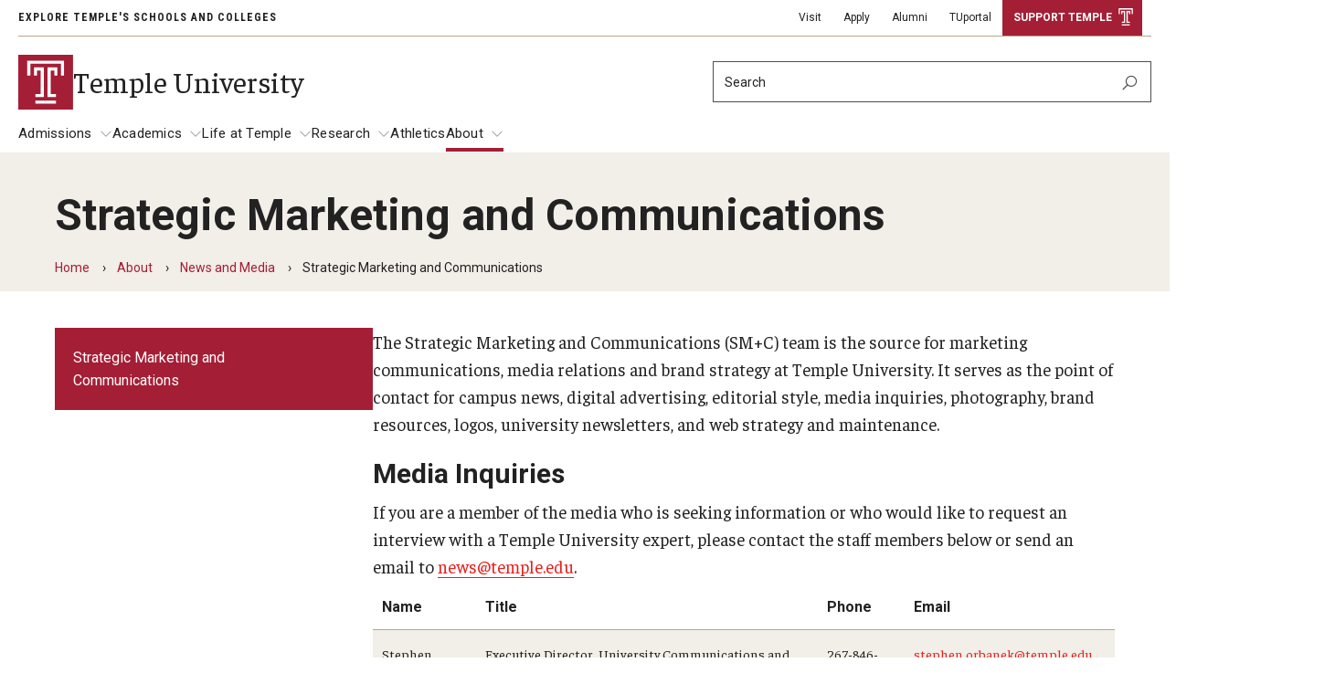

--- FILE ---
content_type: text/html; charset=UTF-8
request_url: https://www.temple.edu/about/news-media/strategic-marketing-and-communications
body_size: 15370
content:
<!DOCTYPE html><html lang="en" dir="ltr" prefix="content: http://purl.org/rss/1.0/modules/content/ dc: http://purl.org/dc/terms/ foaf: http://xmlns.com/foaf/0.1/ og: http://ogp.me/ns# rdfs: http://www.w3.org/2000/01/rdf-schema# schema: http://schema.org/ sioc: http://rdfs.org/sioc/ns# sioct: http://rdfs.org/sioc/types# skos: http://www.w3.org/2004/02/skos/core# xsd: http://www.w3.org/2001/XMLSchema# "><head><meta charset="utf-8" /><link rel="canonical" href="https://www.temple.edu/about/news-media/strategic-marketing-and-communications" /><meta name="google" content="pCJDa4Jkkv-q-04tG3ufwmtDLIGBG2HdBiFplwjC0wg" /><meta property="og:site_name" content="Temple University" /><meta property="og:url" content="https://www.temple.edu/about/news-media/strategic-marketing-and-communications" /><meta property="og:title" content="Strategic Marketing and Communications" /><meta property="og:image:width" content="1200" /><meta property="og:image:height" content="630" /><meta property="fb:app_id" content="130405893644450" /><meta name="twitter:card" content="summary_large_image" /><meta name="twitter:site" content="@TempleUniv" /><meta name="twitter:title" content="Strategic Marketing and Communications" /><meta name="twitter:site:id" content="36445142" /><meta name="msvalidate.01" content="41FF11F82DE3EC6BACA041AE0E6406E9" /><meta name="google-site-verification" content="pCJDa4Jkkv-q-04tG3ufwmtDLIGBG2HdBiFplwjC0wg" /><meta name="Generator" content="Drupal 10 (https://www.drupal.org)" /><meta name="MobileOptimized" content="width" /><meta name="HandheldFriendly" content="true" /><meta name="viewport" content="width=device-width, initial-scale=1.0" /><meta name="msvalidate.01" content="5B6BF214E208E6334E7FF8B8B81AE286" /><style>.--delay__page, .--delay__js {visibility:hidden!important;opacity:0!important;}.--delay__page *, .--delay__js * {content-visibility:hidden!important;}</style><link rel="icon" href="/modules/custom/tu_layout/images/brand/favicon.ico" type="image/vnd.microsoft.icon" /><link rel="alternate" hreflang="en" href="https://www.temple.edu/about/news-media/strategic-marketing-and-communications" /><link rel="preload stylesheet" as="style" type="text/css" href="//fonts.googleapis.com/css?family=Faustina:400,400i,700,700i" crossorigin="anonymous" /><link rel="preload stylesheet" as="style" type="text/css" href="//fonts.googleapis.com/css?family=Roboto:100,100i,300,300i,400,400i,700,700i" crossorigin="anonymous" /><link rel="preload stylesheet" as="style" type="text/css" href="//fonts.googleapis.com/css?family=Roboto+Condensed:300,300i,400,400i,700,700i,900,900i" crossorigin="anonymous" /><link rel="preload stylesheet" as="style" type="text/css" href="//fonts.googleapis.com/css2?family=Kalam:wght@300;400;700&amp;display=swap" crossorigin="anonymous" /><link rel="preload" href="https://www.temple.edu/modules/custom/tu_layout/images/brand/temple-logo-white.svg" as="image" /><link rel="preload" href="https://www.temple.edu/modules/custom/tu_layout/images/brand/t-cherry.svg" as="image" /><style data-temple-root="true">:root {
--font__root--serif: 'Faustina', 'serif';
--font__root--sans: 'Roboto', 'sans-serif';
--font__root--sans-con: 'Roboto Condensed', 'sans-serif';
--font__root--special: 'Kalam', 'serif';
--font__site--serif: 'Faustina', 'serif';
--font__site--sans: 'Roboto', 'sans-serif';
--font__site--sans-con: 'Roboto Condensed', 'sans-serif';
--font__site--special: 'Kalam', 'serif';
--color__cherry: #a41e35;
--color__cherry--dark: #941b30;
--color__cherry--rgb: 164, 30, 53;
--color__cherry--rgb-dark: 148, 27, 48;
--color__charcoal: #222222;
--color__charcoal--dark: #1f1f1f;
--color__charcoal--rgb: 34, 34, 34;
--color__charcoal--rgb-dark: 31, 31, 31;
--color__dark-blue: #2e297b;
--color__dark-blue--dark: #2a256f;
--color__dark-blue--rgb: 46, 41, 123;
--color__dark-blue--rgb-dark: 42, 37, 111;
--color__ochre: #fcb813;
--color__ochre--dark: #e3a612;
--color__ochre--rgb: 252, 184, 19;
--color__ochre--rgb-dark: 227, 166, 18;
--color__geranium: #e7201d;
--color__geranium--dark: #d01d1b;
--color__geranium--rgb: 231, 32, 29;
--color__geranium--rgb-dark: 208, 29, 27;
--color__lime: #c7d733;
--color__lime--dark: #b4c22e;
--color__lime--rgb: 199, 215, 51;
--color__lime--rgb-dark: 180, 194, 46;
--color__icy-blue: #ceecf9;
--color__icy-blue--dark: #bad5e1;
--color__icy-blue--rgb: 206, 236, 249;
--color__icy-blue--rgb-dark: 186, 213, 225;
--color__steel-blue: #55789b;
--color__steel-blue--dark: #4d6c8c;
--color__steel-blue--rgb: 85, 120, 155;
--color__steel-blue--rgb-dark: 77, 108, 140;
--color__taupe: #bca685;
--color__taupe--dark: #aa9678;
--color__taupe--rgb: 188, 166, 133;
--color__taupe--rgb-dark: 170, 150, 120;
--color__eggshell: #f2eee8;
--color__eggshell--dark: #dad7d1;
--color__eggshell--rgb: 242, 238, 232;
--color__eggshell--rgb-dark: 218, 215, 209;
}</style><noscript><style>.--delay__page {visibility:visible!important;opacity:1!important;}.--delay__page * {content-visibility:visible!important;}</style></noscript><title>Strategic Marketing and Communications | Temple University</title><link rel="stylesheet" media="all" href="/sites/www/files/css/css_IyM9pHKqfPT8UpAO3tBRPPuu0DMLMxFsg8QIUWaEbPQ.css?delta=0&amp;language=en&amp;theme=temple_sub_www&amp;include=[base64]" /><link rel="stylesheet" media="all" href="/sites/www/files/css/css_R_FjnletUnWhCEtWgSaolVy2JZ3IIYamef11QGyiIjk.css?delta=1&amp;language=en&amp;theme=temple_sub_www&amp;include=[base64]" /> <script>(function(w,d,s,l,i){w[l]=w[l]||[];w[l].push({'gtm.start':
new Date().getTime(),event:'gtm.js'});var f=d.getElementsByTagName(s)[0],
j=d.createElement(s),dl=l!='dataLayer'?'&l='+l:'';j.async=true;j.src=
'https://www.googletagmanager.com/gtm.js?id='+i+dl;f.parentNode.insertBefore(j,f);
})(window,document,'script','dataLayer','GTM-WNHM9N2');</script></head><body class="page__node page__node--page --color__dark-blue --layout__sidebar-left --menu-main__better-responsive--false --mode__light --site__prod --site__www"> <noscript><iframe title="Temple University tag manager" src="//www.googletagmanager.com/ns.html?id=GTM-WNHM9N2"
height="0" width="0" style="display:none;visibility:hidden"></iframe></noscript><div id="page" class="page"><div id="skip" class="layout layout__skip"> <section class="edge edge__skip" data-name=skip><div class="container --exterior"><div class="content"> <section class="zone zone__skip" data-name=skip><div class="container --outer"><div class="content"> <a href="#main-content" class="--hidden" style="visibility:visible;" tabindex="0" onfocus="this.classList.remove('--hidden')" onblur="this.classList.add('--hidden')"><span>Skip to main content</span></a></div></div></section></div></div></section></div><div id="messages" class="layout layout__messages"> <section class="edge edge__messages" data-name=messages><div class="container --exterior"><div class="content"> <section class="zone zone__messages" data-name=messages><div class="container --outer"><div class="content"> <section class="region region__messages" data-name=messages><div class="container --interior"><div class="content"> <section class="component component__alerts" data-name=alerts id="block-tu-alert-alerts--3"><div class="container --inner"><div class="content"><div id="alerts" class="--hidden" data-campuses="{&amp;quot;main&amp;quot;:&amp;quot;main&amp;quot;}" data-ignore-global="false"></div></div></div></section></div></div></section></div></div></section></div></div></section></div> <header id="header" class="layout layout__header"> <section class="edge edge__header-pre" data-name=header-pre><div class="container --exterior"><div class="content"> <section class="zone zone__header-pre" data-name=header-pre><div class="container --outer"><div class="content --grid"> <section class="region region__header-pre-left" data-name=header-pre-left><div class="container --interior"><div class="content"> <section class="component component__breadcrumb-header" data-name=breadcrumb-header id="block-tu-layout-breadcrumb-header"><div class="container --inner"><div class="content"> <nav class="menu menu__breadcrumb-header"><ul class="--level__one --grid"><li><a href="/academics/schools-and-colleges">Explore Temple's Schools and Colleges</a></li></ul></nav></div></div></section></div></div></section> <section class="region region__header-pre-right" data-name=header-pre-right><div class="container --interior"><div class="content"> <section class="component component__menu" data-name=menu id="block-menu-block-tu-layout-secondary"><div class="container --inner"><div class="content"> <nav class="menu menu__secondary" role="navigation" aria-label="Secondary menu"><ul class="--level__one --grid"><li> <a href="https://admissions.temple.edu/visit" class="--external" rel="noopener" target="__blank">Visit</a></li><li> <a href="/admissions" data-entity-id="461" data-entity-uuid="890b7d07-6a14-43d0-a543-215ee2eb7a18" data-entity-bundle="tu_page">Apply</a></li><li> <a href="https://www.alumni.temple.edu/" class="--external --extension__edu" rel="noopener" target="__blank">Alumni</a></li><li> <a href="https://tuportal.temple.edu/" class="--external --extension__edu" rel="noopener" target="__blank">TUportal</a></li><li> <a href="https://www.giving.temple.edu/" target="__blank" data-tu-highlight-style="btn_branded" class="--external --extension__edu" rel="noopener">Support Temple</a></li></ul> </nav></div></div></section> <section class="component component__menu-portal" data-name=menu-portal id="block-tu-layout-menu-portal"><div class="container --inner"><div class="content"></div></div></section></div></div></section></div></div></section></div></div></section> <section class="edge edge__header" data-name=header><div class="container --exterior"><div class="content"> <section class="zone zone__header" data-name=header><div class="container --outer"><div class="content --grid"> <section class="region region__header-left" data-name=header-left><div class="container --interior"><div class="content"> <section class="component component__sitename" data-name=sitename id="block-tu-layout-sitename"><div class="container --inner"><div class="content"> <a class="sitename__wrapper --grid" href="/temple-university"><img src="https://www.temple.edu/modules/custom/tu_layout/images/brand/t-cherry.svg" alt="Temple University cherry &quot;T&quot; logo" role="presentation" /><h1>Temple University</h1></a></div></div></section></div></div></section> <section class="region region__header-right" data-name=header-right><div class="container --interior"><div class="content --grid"> <section class="component component__search" data-name=search class="search search__form" data-drupal-selector="tu-search-block-form-f483330696e9faf21126" id="block-tu-search-search"><div class="container --inner"><div class="content"> <section class="component component__form" data-name=form action="/about/news-media/strategic-marketing-and-communications" method="post" id="tu-search-block-form-f483330696e9faf21126" accept-charset="UTF-8"><div class="container --inner"><div class="content"><form action="/about/news-media/strategic-marketing-and-communications" method="post" id="tu-search-block-form-f483330696e9faf21126" accept-charset="UTF-8"> <input autocomplete="off" data-drupal-selector="form-zs4su5zipx31le0ftjmqspiabvfennbg-mhbaw0zbls" type="hidden" name="form_build_id" value="form-ZS4SU5zIPx31Le0ftjMQspiabvfEnNbg_MhbAW0zBls" /><input data-drupal-selector="edit-tu-search-block-form-f483330696e9faf21126" type="hidden" name="form_id" value="tu_search_block_form_f483330696e9faf21126" /><input class="search__fieldset search__fieldset-tabs" data-drupal-selector="edit-tu-search-type" type="hidden" name="tu_search_type" value="site" /><fieldset class="search__fieldset search__fieldset-form --grid__parent js-form-item form-item js-form-wrapper form-wrapper" data-drupal-selector="edit-search-form" id="edit-search-form"><legend> <span class="fieldset-legend">Search Keywords</span></legend><div class="fieldset-wrapper"><div class="js-form-item form-item js-form-type-textfield form-item-searchstring js-form-item-searchstring form-no-label"> <label for="edit-searchstring" class="visually-hidden">Search</label> <input placeholder="Search" target="_top" class="search__input form-text" autocomplete="off" data-drupal-selector="edit-searchstring" type="text" id="edit-searchstring" name="searchString" value="" size="60" maxlength="128" /></div><input data-drupal-selector="edit-searchurl" type="hidden" name="searchUrl" value="https://www.temple.edu/search.php" /><input data-drupal-selector="edit-searchengine" type="hidden" name="searchEngine" value="bing" /><input data-drupal-selector="edit-searchcount" type="hidden" name="searchCount" value="10" /><input data-drupal-selector="edit-searchfolder" type="hidden" name="searchFolder" value="www.temple.edu" /><input data-drupal-selector="edit-searchpath" type="hidden" name="searchPath" value="/tylerstudentlife/louiscook" /><input data-drupal-selector="edit-searchid" type="hidden" name="searchId" value="074c6a87-3226-4b1a-bba1-c7d944162a17" /><input data-drupal-selector="edit-searchidsite" type="hidden" name="searchIdSite" value="074c6a87-3226-4b1a-bba1-c7d944162a17" /><input data-drupal-selector="edit-searchidtemple" type="hidden" name="searchIdTemple" value="6385847b-383a-4c49-b046-4ae7382073cd" /><input data-drupal-selector="edit-ismicro" type="hidden" name="isMicro" value="false" /><input data-drupal-selector="edit-mssid" type="hidden" name="msSid" value="074c6a87-3226-4b1a-bba1-c7d944162a17" /><div class="search__submit-wrapper"><div class="search__submit-sibling"></div><input class="search__submit --button button js-form-submit form-submit" data-drupal-selector="edit-submit" type="submit" id="edit-submit" name="op" value="Search" /><i class="las la-search icon"></i></div></div></fieldset></form></div></div></section></div></div></section></div></div></section></div></div></section></div></div></section> <section class="edge edge__header-post" data-name=header-post><div class="container --exterior"><div class="content"> <section class="zone zone__header-post" data-name=header-post><div class="container --outer"><div class="content"> <section class="region region__header-post" data-name=header-post><div class="container --interior"><div class="content"> <section class="component component__menu" data-name=menu id="block-menu-block-main"><div class="container --inner"><div class="content"> <nav class="menu menu__main --delay__js --transition" role="navigation" aria-label="Main navigation"><ul class="--level__one --grid"><li class="--has-children"> <a href="/admissions" data-entity-id="461" data-entity-uuid="890b7d07-6a14-43d0-a543-215ee2eb7a18" data-entity-bundle="tu_page">Admissions</a><ul class="--level__two"><li> <a href="https://admissions.temple.edu/" class="--external --extension__edu" rel="noopener" target="__blank">Undergraduate</a></li><li> <a href="/admissions/graduate-professional" data-entity-id="466" data-entity-uuid="c7d0c29b-d5af-486f-ad2f-a09694b373f2" data-entity-bundle="tu_page">Graduate and Professional</a></li><li> <a href="https://admissions.temple.edu/apply/transfer-students" class="--external" rel="noopener" target="__blank">Transfer</a></li><li> <a href="/admissions/international-admissions" data-entity-id="471" data-entity-uuid="9da4371f-36e2-4546-b3c1-1b4d9e78c1e8" data-entity-bundle="tu_page">International Admissions</a></li></ul></li><li class="--has-children"> <a href="/academics" data-entity-id="421" data-entity-uuid="1adf4716-3048-4466-90aa-951407d7e14f" data-entity-bundle="tu_page">Academics</a><ul class="--level__two"><li> <a href="/academics/degree-programs">Degrees and Programs</a></li><li> <a href="/academics/campuses" data-entity-id="426" data-entity-uuid="5759f0a7-34e7-4e15-8d83-8fbcf83ce29c" data-entity-bundle="tu_page">Campuses</a></li><li> <a href="/academics/continuing-education-summer-sessions" data-entity-id="431" data-entity-uuid="5ca99733-7d3a-4370-925b-bf1cf0ee8aad" data-entity-bundle="tu_page">Continuing Education &amp; Summer Sessions</a></li><li> <a href="/academics/courses-schedules" data-entity-id="436" data-entity-uuid="42e0e232-4791-4924-949d-427e98027e4b" data-entity-bundle="tu_page">Courses and Schedules</a></li><li> <a href="/academics/dual-degree-programs" data-entity-id="441" data-entity-uuid="b86bd741-3630-4b89-a61d-02b09fd14f98" data-entity-bundle="tu_page">Dual Degree Programs</a></li><li> <a href="/academics/honors-program" data-entity-id="446" data-entity-uuid="07da717d-305c-4534-81e9-0cf61b9e3bc2" data-entity-bundle="tu_page">Honors Program</a></li><li class="--has-children"> <a href="/academics/interdisciplinary-academics" data-entity-id="451" data-entity-uuid="f0e6979a-8b9d-4948-bc57-173ac044d080" data-entity-bundle="tu_page">Interdisciplinary Academics</a><ul class="--level__three"><li> <a href="/academics/interdisciplinary-academics/neuroscience-temple" data-entity-id="21061" data-entity-uuid="abf2f7b5-5a0d-4a47-9250-86cebc055f6c" data-entity-bundle="tu_page">Neuroscience at Temple</a></li></ul></li><li> <a href="/academics/international-study" data-entity-id="456" data-entity-uuid="61601167-3f4b-4010-a67c-69eff755c04d" data-entity-bundle="tu_page">International Study</a></li><li> <a href="/academics/libraries" data-entity-id="301" data-entity-uuid="f9af20aa-bf41-4e31-92dc-d5a7b5761c75" data-entity-bundle="tu_page">Libraries</a></li><li> <a href="/academics/schools-and-colleges" data-entity-id="22136" data-entity-uuid="9a2d2ffd-554a-476e-b95f-712ab9c82420" data-entity-bundle="tu_page">Schools and Colleges</a></li></ul></li><li class="--has-children"> <a href="/life-temple" data-entity-id="481" data-entity-uuid="31c1ed09-82b1-4ab0-9e27-9e687ff0b82c" data-entity-bundle="tu_page">Life at Temple</a><ul class="--level__two"><li class="--has-children"> <a href="/life-temple/arts-culture" data-entity-id="486" data-entity-uuid="196d72f8-2314-4373-9119-f51af7dd4154" data-entity-bundle="tu_page">Arts and Culture</a><ul class="--level__three"><li> <a href="/life-temple/arts-culture/arts-courses-open-all-temple-students" data-entity-id="576" data-entity-uuid="41ccbb52-60ad-46ff-8347-53f91f2849d3" data-entity-bundle="tu_page">Arts Courses Open to all Temple Students</a></li><li> <a href="/life-temple/arts-culture/center-performing-cinematic-arts" data-entity-id="491" data-entity-uuid="3d0d190b-fd10-4a1f-88b5-388b4c271a4e" data-entity-bundle="tu_page">Center for the Performing and Cinematic Arts</a></li></ul></li><li> <a href="/life-temple/clubs-organizations" data-entity-id="496" data-entity-uuid="2e322fde-410a-429b-a9c6-9b1c9b207fe3" data-entity-bundle="tu_page">Clubs and Organizations</a></li><li class="--has-children"> <a href="/life-temple/diversity-inclusivity" data-entity-id="501" data-entity-uuid="bcde93da-a175-40e0-9b85-9e229d726aab" data-entity-bundle="tu_page">Diversity and Inclusivity</a><ul class="--level__three"><li> <a href="/life-temple/diversity-inclusivity/preferred-name-use" data-entity-id="506" data-entity-uuid="aea5b5b9-ccde-43e1-9921-241a91e147d9" data-entity-bundle="tu_page">Preferred Name Use</a></li><li> <a href="/life-temple/diversity-inclusivity/pronoun-use-gender-identity" data-entity-id="511" data-entity-uuid="65517073-7bfb-4a32-a175-aecbdb44a7b6" data-entity-bundle="tu_page">Pronoun Use and Gender Identity</a></li><li> <a href="/life-temple/diversity-inclusivity/temple-thought-leaders" data-entity-id="516" data-entity-uuid="e4b6bd0b-8465-4cc0-9d11-c575a8dd29d6" data-entity-bundle="tu_page">Temple Thought Leaders</a></li><li> <a href="/life-temple/diversity-inclusivity/religious-services-information" data-entity-id="691" data-entity-uuid="affb1436-6d27-4fb4-876d-98a37351055b" data-entity-bundle="tu_page">Religious Services Information</a></li></ul></li><li> <a href="/life-temple/health-well-being-division/emergency-resources" data-entity-id="21066" data-entity-uuid="30ac4aa0-b303-4cdb-9798-df34203ea8fc" data-entity-bundle="tu_page">Emergency Resources</a></li><li class="--has-children"> <a href="/life-temple/housing-dining" data-entity-id="526" data-entity-uuid="af73d18e-0398-4366-a6a4-366ba4fd4893" data-entity-bundle="tu_page">Housing and Dining</a><ul class="--level__three"><li> <a href="/life-temple/housing-dining/dining-options" data-entity-id="686" data-entity-uuid="149c5aa2-09d0-4327-9ec3-1cbfaa37e4b8" data-entity-bundle="tu_page">Dining Options</a></li><li> <a href="/life-temple/housing-dining/temple-food-trucks" data-entity-id="671" data-entity-uuid="2b5c9547-aa43-4e6b-a7cb-b304df7b5194" data-entity-bundle="tu_page">Temple Food Trucks</a></li></ul></li><li> <a href="https://safety.temple.edu/" class="--external --extension__edu" rel="noopener" target="__blank">Safety</a></li><li> <a href="/life-temple/student-resources" data-entity-id="531" data-entity-uuid="f4887e6b-2152-4f58-ae87-c2ad9181e192" data-entity-bundle="tu_page">Student Resources</a></li><li> <a href="/life-temple/sustainability" data-entity-id="666" data-entity-uuid="022c0afc-e5c9-4b3d-ba73-d95967ec87cd" data-entity-bundle="tu_page">Sustainability</a></li><li> <a href="/life-temple/health-well-being-division/tobacco-free-temple" data-entity-id="676" data-entity-uuid="ec07f60d-11eb-45bb-9347-9b34f3b78850" data-entity-bundle="tu_page">Tobacco Free Temple</a></li><li> <a href="/life-temple/visiting-temple" data-entity-id="681" data-entity-uuid="0cd13b3f-c678-448e-b5c9-5a467b6ab3f6" data-entity-bundle="tu_page">Visiting Temple</a></li></ul></li><li class="--has-children"> <a href="https://research.temple.edu/" class="--external --extension__edu" rel="noopener" target="__blank">Research</a><ul class="--level__two"><li> <a href="/temple-research/centers-institutes" data-entity-id="696" data-entity-uuid="7c2748b6-4800-40e3-82da-9e179e5db9bf" data-entity-bundle="tu_page">Centers and Institutes</a></li><li> <a href="/temple-research/research-divisions" data-entity-id="716" data-entity-uuid="1fc03012-1030-45cd-b128-56a095e96886" data-entity-bundle="tu_page">Research Divisions</a></li><li> <a href="/temple-research/faculty-research-news" data-entity-id="706" data-entity-uuid="29760fc1-a712-43d9-922e-1229dfb915bc" data-entity-bundle="tu_page">Faculty and Research News</a></li><li> <a href="/temple-research/grants-funding" data-entity-id="711" data-entity-uuid="fce69ed4-35ba-4eae-8090-18ed4f746a4e" data-entity-bundle="tu_page">Grants and Funding</a></li><li> <a href="/temple-research/clinical-trials" data-entity-id="701" data-entity-uuid="be353fcf-baa5-47b0-91fd-21954faf8457" data-entity-bundle="tu_page">Clinical Trials</a></li><li> <a href="/temple-research/technology-development" data-entity-id="721" data-entity-uuid="5010ed84-b04c-4084-b29d-81b153ed201f" data-entity-bundle="tu_page">Technology Development</a></li></ul></li><li> <a href="/athletics" data-entity-id="476" data-entity-uuid="8d432906-dd93-4815-9a90-f3721c4047c3" data-entity-bundle="tu_page">Athletics</a></li><li class="--has-children --trail"> <a href="/about" data-entity-id="6" data-entity-uuid="23212a98-101e-490f-a6cd-8dd0ab29de35" data-entity-bundle="tu_page">About</a><ul class="--level__two"><li> <a href="/about/community-impact-civic-engagement" data-entity-id="24951" data-entity-uuid="fdf2494a-758c-423a-88a9-64d2f0f9b02e" data-entity-bundle="tu_page">Community Impact and Civic Engagement</a></li><li class="--has-children"> <a href="/about/faculty-staff-resources" data-entity-id="106" data-entity-uuid="6bcc8371-877f-49aa-b22b-d66ccf6f768e" data-entity-bundle="tu_page">Faculty &amp; Staff Resources</a><ul class="--level__three"><li> <a href="/about/faculty-staff-resources/business-services" data-entity-id="111" data-entity-uuid="f60d0178-77d5-4827-b7f7-975945661ee0" data-entity-bundle="tu_page">Business Services</a></li><li> <a href="/about/faculty-staff-resources/campus-services" data-entity-id="116" data-entity-uuid="7b3394b0-436a-440a-8a9e-51f6a44bd017" data-entity-bundle="tu_page">Campus Services</a></li><li> <a href="/about/faculty-staff-resources/faculty-resources" data-entity-id="166" data-entity-uuid="3d6d7a4f-cf9f-4ab9-9bd4-464eee890758" data-entity-bundle="tu_page">Faculty Resources</a></li><li> <a href="/about/faculty-staff-resources/finance-travel" data-entity-id="191" data-entity-uuid="737d0f25-5f23-4b96-861b-f115d2d15543" data-entity-bundle="tu_page">Finance and Travel</a></li><li> <a href="/about/faculty-staff-resources/safety-alerts" data-entity-id="221" data-entity-uuid="13592483-4859-46d2-aaba-daa39de8bf0e" data-entity-bundle="tu_page">Safety and Alerts</a></li><li> <a href="/about/faculty-staff-resources/wellness-health-services" data-entity-id="211" data-entity-uuid="ac57897d-eea3-4ba0-8dfe-5ab00942c1ba" data-entity-bundle="tu_page">Wellness and Health Services</a></li><li> <a href="/about/faculty-staff-resources/working-temple" data-entity-id="226" data-entity-uuid="147842b3-b1ec-4213-bc91-6cfa138c550a" data-entity-bundle="tu_page">Working at Temple</a></li></ul></li><li class="--has-children"> <a href="/about/mission-history" data-entity-id="256" data-entity-uuid="55bd059c-9e23-43c9-9336-706016f6f6a9" data-entity-bundle="tu_page">Mission and History</a><ul class="--level__three"><li> <a href="/about/history/acres-diamonds" data-entity-id="261" data-entity-uuid="013b9bcb-dbeb-4c6c-a5c1-70d31c412119" data-entity-bundle="tu_page">Acres of Diamonds</a></li><li> <a href="/about/history-traditions/honorary-degrees" data-entity-id="266" data-entity-uuid="e8d22267-7b39-4e08-bbe7-6204e09eccd0" data-entity-bundle="tu_page">Honorary Degrees</a></li><li> <a href="/about/history/russell-h-conwell" data-entity-id="276" data-entity-uuid="32503c1f-5c37-4b3e-84fb-cefddb5cab12" data-entity-bundle="tu_page">Russell H. Conwell</a></li><li> <a href="/about/history/temple-traditions" data-entity-id="281" data-entity-uuid="40244711-ea81-4c40-81fa-4ab872b1d1ed" data-entity-bundle="tu_page">Temple Traditions</a></li></ul></li><li> <a href="/about/internal-audits" data-entity-id="24816" data-entity-uuid="d387d13e-66f8-4b29-bf0c-6ab5f5a6fbdd" data-entity-bundle="tu_page">Internal Audits</a></li><li class="--has-children"> <a href="/about/leadership" data-entity-id="291" data-entity-uuid="3939893b-f239-4c21-92e8-dc64e5ee6511" data-entity-bundle="tu_page">Leadership</a><ul class="--level__three"><li> <a href="/about/leadership/board-trustees" data-entity-id="296" data-entity-uuid="ae4527f7-f4dc-41fa-8993-184509442951" data-entity-bundle="tu_page">Board of Trustees</a></li></ul></li><li class="--has-children --trail"> <a href="/about/news-media" data-entity-id="311" data-entity-uuid="301048de-6fc2-405a-942d-3ea70727a6ef" data-entity-bundle="tu_page">News and Media</a><ul class="--level__three"><li class="--active"> <a href="/about/news-media/strategic-marketing-and-communications" data-entity-id="321" data-entity-uuid="8a2adb4a-3954-4461-8c81-95334932ac7b" data-entity-bundle="tu_page">Strategic Marketing and Communications</a></li></ul></li><li> <a href="/about/public-information" data-entity-id="396" data-entity-uuid="ea028371-7d6c-4633-b5bf-668f473cd272" data-entity-bundle="tu_page">Public Information</a></li><li> <a href="/about/temple-health" data-entity-id="406" data-entity-uuid="d44a4549-495b-4e37-af41-faa0df7e2c35" data-entity-bundle="tu_page">Temple Health</a></li><li> <a href="/about/university-events" data-entity-id="411" data-entity-uuid="33f197d6-8448-41d7-9645-530f9a46f886" data-entity-bundle="tu_page">University Events</a></li><li> <a href="/about/university-offices" data-entity-id="416" data-entity-uuid="4a1492a9-3f66-4e1b-ae36-25d2a8012808" data-entity-bundle="tu_page">University Offices</a></li></ul></li></ul> </nav></div></div></section></div></div></section></div></div></section></div></div></section> </header> <main id="main" class="main"> <a id="main-content" tabindex="-1"></a><div id="masthead" class="layout layout__masthead"> <section class="edge edge__masthead" data-name=masthead><div class="container --exterior"><div class="content"> <section class="zone zone__masthead" data-name=masthead><div class="container --outer"><div class="content"> <section class="region region__masthead" data-name=masthead><div class="container --interior"><div class="content"> <section class="component component__masthead" data-name=masthead id="block-tu-layout-masthead"><div class="container --inner"><div class="content"><div class="masthead masthead__default --breadcrumb__yes --page-type__page"><div class="masthead__title"><div class="--inner__medium"><h1>Strategic Marketing and Communications</h1></div></div><div class="masthead__breadcrumb"><div class="--inner__medium"> <nav class="menu menu__breadcrumb" role="navigation"><ol class="--grid"><li> <a href="/">Home</a></li><li> <a href="/about">About</a></li><li> <a href="/about/news-media">News and Media</a></li><li> Strategic Marketing and Communications</li></ol> </nav></div></div></div></div></div></section></div></div></section></div></div></section></div></div></section></div><div id="content" class="content --grid"> <aside class="layout layout__sidebar-left"> <section class="edge edge__sidebar-left" data-name=sidebar-left><div class="container --exterior"><div class="content"> <section class="zone zone__sidebar-left" data-name=sidebar-left><div class="container --outer"><div class="content"> <section class="region region__sidebar-left" data-name=sidebar-left><div class="container --interior"><div class="content"> <section class="component component__menu" data-name=menu id="block-menu-block-main--2"><div class="container --inner"><div class="content"> <nav class="menu menu__main --delay__js --transition" role="navigation" aria-label="Main navigation"><div class="traversable-menu"><div class="menu__panel menu__link-count--1"><div class="menu__panel__title"></div><ul class="--level__one --grid"><li class="--active menu__item"> <a href="/about/news-media/strategic-marketing-and-communications" class="menu__item__link" data-entity-id="321" data-entity-uuid="8a2adb4a-3954-4461-8c81-95334932ac7b" data-entity-bundle="tu_page">Strategic Marketing and Communications</a></li></ul></div></div> </nav></div></div></section> <section class="component component__custom-links" data-name=custom-links id="block-tu-layout-custom-links"><div class="container --inner"><div class="content"></div></div></section> <section class="component component__global-links" data-name=global-links id="block-tu-layout-global-links"><div class="container --inner"><div class="content"></div></div></section></div></div></section></div></div></section></div></div></section> </aside><div class="layout layout__content"> <section class="edge edge__content" data-name=content><div class="container --exterior"><div class="content"> <section class="zone zone__content" data-name=content><div class="container --outer"><div class="content"> <section class="region region__content" data-name=content><div class="container --interior"><div class="content"> <article class="page page__page" data-entity-type=node data-entity-bundle=tu_page data-entity-uuid=8a2adb4a-3954-4461-8c81-95334932ac7b> <section class="package package__body-text" data-entity-type=paragraph data-entity-bundle=tu_body_text data-entity-uuid=2a3dc38c-18cf-4a51-b6d8-f7a0cc2ae56a data-name=body-text><div class="container --outer"><div class="content"> <section class="component component__body-text" data-entity-type=paragraph data-entity-bundle=tu_body_text data-entity-uuid=2a3dc38c-18cf-4a51-b6d8-f7a0cc2ae56a data-name=body-text><div class="container --inner"><div class="content"><p>The Strategic Marketing and Communications (SM+C) team is the source for marketing communications, media relations and brand strategy at Temple University. It serves as the point of contact for campus news, digital advertising, editorial style, media inquiries, photography, brand resources, logos, university newsletters, and web strategy and maintenance.</p><h2>Media Inquiries</h2><p>If you are a member of the media who is seeking information or who would like to request an interview with a Temple University expert, please contact the staff members below or send an email to <a href="/tu-util/email/decode?email=fjra+ryczrg+hqr" class="--email__encoded" target="_blank">[click-for-email]</a>.</p></div></div></section></div></div></section> <section class="package package__table --table-page-max__10" data-entity-type=paragraph data-entity-bundle=tu_table data-entity-uuid=9a74ff73-7c86-4f89-a20f-d74b82ba1f2e data-name=table data-table-page-max="10"><div class="container --outer"><div class="content"> <section class="component component__table --table-page-max__10" data-entity-type=paragraph data-entity-bundle=tu_table data-entity-uuid=9a74ff73-7c86-4f89-a20f-d74b82ba1f2e data-name=table data-table-page-max="10"><div class="container --inner"><div class="content"><div id="tablefield-wrapper-block_content-23971-field_table-0" class="tablefield-wrapper"><table><thead><tr><th class="row_0 col_0" scope="col"><p>Name</p></th><th class="row_0 col_1" scope="col"><p>Title</p></th><th class="row_0 col_2" scope="col"><p>Phone</p></th><th class="row_0 col_3" scope="col"><p>Email</p></th></tr></thead><tbody><tr class="row row__even"><td class="row_1 col_0"><p>Stephen Orbanek</p></td><td class="row_1 col_1"><p>Executive Director, University Communications and Media Relations</p></td><td class="row_1 col_2"><p>267-846-8444</p></td><td class="row_1 col_3"><p><a href="mailto:stephen.orbanek@temple.edu">stephen.orbanek@temple.edu</a></p></td></tr><tr class="row row__odd"><td class="row_5 col_0"><p>Khalil Bullock</p></td><td class="row_5 col_1"><p>Senior Associate Director, Public Relations for Academics and Research</p></td><td class="row_5 col_2"><p>215-500-2093</p></td><td class="row_5 col_3"><p><a href="mailto:khalil.bullock@temple.edu">khalil.bullock@temple.edu</a></p></td></tr><tr class="row row__even"><td class="row_4 col_0"><p>Katie DuBoff</p></td><td class="row_4 col_1"><p>Senior Associate Director, University Communications and Media Relations</p></td><td class="row_4 col_2"><p>215-500-1211</p></td><td class="row_4 col_3"><p><a href="mailto:kathleen.duboff@temple.edu">kathleen.duboff@temple.edu</a></p></td></tr><tr class="row row__odd"><td class="row_3 col_0"><p>Jonny Hart</p></td><td class="row_3 col_1"><p>Media Relations Coordinator</p></td><td class="row_3 col_2"><p>267-231-2295</p></td><td class="row_3 col_3"><p><a href="mailto:jonny.hart@temple.edu">jonny.hart@temple.edu</a></p></td></tr><tr class="row row__even"><td class="row_2 col_0"><p>Ayana Jones</p></td><td class="row_2 col_1"><p>Media Relations Manager</p></td><td class="row_2 col_2"><p>445-227-3258</p></td><td class="row_2 col_3"><p><a href="mailto:ayana.jones0003@temple.edu">ayana.jones0003@temple.edu</a></p></td></tr></tbody></table></div></div></div></section></div></div></section> <section class="package package__body-text" data-entity-type=paragraph data-entity-bundle=tu_body_text data-entity-uuid=55155376-3b9c-4571-a063-b9a6ea2e923a data-name=body-text><div class="container --outer"><div class="content"> <section class="component component__body-text" data-entity-type=paragraph data-entity-bundle=tu_body_text data-entity-uuid=55155376-3b9c-4571-a063-b9a6ea2e923a data-name=body-text><div class="container --inner"><div class="content"><h2>Contact Our Staff</h2><p>The Strategic Marketing and Communications (SM+C) team is the source for marketing communications, media relations and brand strategy at Temple University. It serves as the point of contact for campus news, digital advertising, editorial style, media inquiries, photography, brand resources, logos, university newsletters, and web strategy and maintenance.</p></div></div></section></div></div></section> <section class="package package__table --table-page-max__10" data-entity-type=paragraph data-entity-bundle=tu_table data-entity-uuid=35b09485-0d2f-4a74-9287-0a1d72806d55 data-name=table data-table-page-max="10"><div class="container --outer"><div class="content"> <section class="component component__table --table-page-max__10" data-entity-type=paragraph data-entity-bundle=tu_table data-entity-uuid=35b09485-0d2f-4a74-9287-0a1d72806d55 data-name=table data-table-page-max="10"><div class="container --inner"><div class="content"><div id="tablefield-wrapper-block_content-23976-field_table-0" class="tablefield-wrapper"><table><thead><tr><th class="row_0 col_0" scope="col"><p>Name</p></th><th class="row_0 col_1" scope="col"><p>Title</p></th><th class="row_0 col_2" scope="col"><p>Email</p></th></tr></thead><tbody><tr class="row row__even"><td class="row_1 col_0"><p>Angela Polec</p></td><td class="row_1 col_1"><p>Vice President, Strategic Marketing and Communications</p></td><td class="row_1 col_2"><p><a href="mailto:angela.polec@temple.edu">angela.polec@temple.edu</a></p></td></tr><tr class="row row__odd"><td class="row_2 col_0"><p>Jerina Hatchett</p></td><td class="row_2 col_1"><p>Executive Assistant</p></td><td class="row_2 col_2"><p><a href="mailto:jerina.hatchett@temple.edu">jerina.hatchett@temple.edu</a></p></td></tr></tbody></table></div></div></div></section></div></div></section> <section class="package package__spacer --spacer-style__space" data-entity-type=paragraph data-entity-bundle=tu_spacer data-entity-uuid=d45577d8-8d03-4115-ad12-4c6cd7e5f352 data-name=spacer><div class="container --outer"><div class="content"></div></div></section> <section class="package package__body-text" data-entity-type=paragraph data-entity-bundle=tu_body_text data-entity-uuid=cb1a17a5-235d-4773-87ed-55e09509c5ed data-name=body-text><div class="container --outer"><div class="content"> <section class="component component__body-text" data-entity-type=paragraph data-entity-bundle=tu_body_text data-entity-uuid=cb1a17a5-235d-4773-87ed-55e09509c5ed data-name=body-text><div class="container --inner"><div class="content"><h3>Communications and Content Strategy</h3></div></div></section></div></div></section> <section class="package package__table --table-page-max__10" data-entity-type=paragraph data-entity-bundle=tu_table data-entity-uuid=f3e091f0-2e7a-4122-9c90-26e4d87921df data-name=table data-table-page-max="10"><div class="container --outer"><div class="content"> <section class="component component__table --table-page-max__10" data-entity-type=paragraph data-entity-bundle=tu_table data-entity-uuid=f3e091f0-2e7a-4122-9c90-26e4d87921df data-name=table data-table-page-max="10"><div class="container --inner"><div class="content"><div id="tablefield-wrapper-block_content-23981-field_table-0" class="tablefield-wrapper"><table><thead><tr><th class="row_0 col_0" scope="col"><p>Name</p></th><th class="row_0 col_1" scope="col"><p>Title</p></th><th class="row_0 col_2" scope="col"><p>Email</p></th></tr></thead><tbody><tr class="row row__even"><td class="row_1 col_0"><p>Brent Baum</p></td><td class="row_1 col_1"><p>Content Producer</p></td><td class="row_1 col_2"><p><a href="mailto:brent.baum@temple.edu">brent.baum@temple.edu</a></p></td></tr><tr class="row row__odd"><td class="row_2 col_0"><p>Emily Brown</p></td><td class="row_2 col_1"><p>Quality Assurance Specialist</p></td><td class="row_2 col_2"><p><a href="mailto:emily.brown0007@temple.edu">emily.brown0007@temple.edu</a></p></td></tr><tr class="row row__even"><td class="row_12 col_0"><p>Khalil Bullock</p></td><td class="row_12 col_1"><p>Senior Associate Director of PR, Academics and Research</p></td><td class="row_12 col_2"><p><a href="mailto:khalil.bullock@temple.edu">khalil.bullock@temple.edu</a></p></td></tr><tr class="row row__odd"><td class="row_3 col_0"><p>Victoria Chhor</p></td><td class="row_3 col_1"><p>Assistant Director, Social Media and Community Management</p></td><td class="row_3 col_2"><p><a href="mailto:victoria.chhor@temple.edu">victoria.chhor@temple.edu</a></p></td></tr><tr class="row row__even"><td class="row_9 col_0"><p>Katie DuBoff</p></td><td class="row_9 col_1"><p>Senior Associate Director, University Communications and Media Relations</p></td><td class="row_9 col_2"><p><a href="mailto:kathleen.duboff@temple.edu">kathleen.duboff@temple.edu</a></p></td></tr><tr class="row row__odd"><td class="row_13 col_0"><p>Micah Featherson</p></td><td class="row_13 col_1"><p>Social Media Coordinator</p></td><td class="row_13 col_2"><p><a href="mailto:micah.featherson@temple.edu">micah.featherson@temple.edu</a></p></td></tr><tr class="row row__even"><td class="row_4 col_0"><p>Amanda Ferrill</p></td><td class="row_4 col_1"><p>Senior Associate Director, Social Media</p></td><td class="row_4 col_2"><p><a href="mailto:amanda.ferrill@temple.edu">amanda.ferrill@temple.edu</a></p></td></tr><tr class="row row__odd"><td class="row_5 col_0"><p>Kim Fischer</p></td><td class="row_5 col_1"><p>Senior Director, Editorial and Content Strategy</p></td><td class="row_5 col_2"><p><a href="mailto:fischerk@temple.edu">fischerk@temple.edu</a></p></td></tr><tr class="row row__even"><td class="row_6 col_0"><p>Jonny Hart</p></td><td class="row_6 col_1"><p>Media Relations Coordinator</p></td><td class="row_6 col_2"><p><a href="mailto:jonny.hart@temple.edu">jonny.hart@temple.edu</a></p></td></tr><tr class="row row__odd"><td class="row_7 col_0"><p>Ayana Jones</p></td><td class="row_7 col_1"><p>Media Relations Manager</p></td><td class="row_7 col_2"><p><a href="mailto:ayana.jones0003@temple.edu">ayana.jones0003@temple.edu</a></p></td></tr><tr class="row row__even"><td class="row_8 col_0"><p>Maria Klecko</p></td><td class="row_8 col_1"><p>Assistant Director, Content</p></td><td class="row_8 col_2"><p><a href="mailto:maria.klecko@temple.edu">maria.klecko@temple.edu</a></p></td></tr><tr class="row row__odd"><td class="row_14 col_0"><p>Isabella Lopez</p></td><td class="row_14 col_1"><p>Associate Director, Content</p></td><td class="row_14 col_2"><p><a href="mailto:isabella.lopez0008@temple.edu">isabella.lopez0008@temple.edu</a></p></td></tr><tr class="row row__even"><td class="row_10 col_0"><p>Stephen Orbanek</p></td><td class="row_10 col_1"><p>Executive Director, University Communications and Media Relations</p></td><td class="row_10 col_2"><p><a href="mailto:stephen.orbanek@temple.edu">stephen.orbanek@temple.edu</a></p></td></tr><tr class="row row__odd"><td class="row_11 col_0"><p>Kiki Volkert</p></td><td class="row_11 col_1"><p>Content Manager</p></td><td class="row_11 col_2"><p><a href="mailto:kikivolkert@temple.edu">kikivolkert@temple.edu</a></p></td></tr></tbody></table></div></div></div></section></div></div></section> <section class="package package__body-text" data-entity-type=paragraph data-entity-bundle=tu_body_text data-entity-uuid=4b9ca710-3ca3-4f6f-b1af-ca1aa22fc8ad data-name=body-text><div class="container --outer"><div class="content"> <section class="component component__body-text" data-entity-type=paragraph data-entity-bundle=tu_body_text data-entity-uuid=4b9ca710-3ca3-4f6f-b1af-ca1aa22fc8ad data-name=body-text><div class="container --inner"><div class="content"><h3>Brand and Creative</h3></div></div></section></div></div></section> <section class="package package__table --table-page-max__10" data-entity-type=paragraph data-entity-bundle=tu_table data-entity-uuid=8d86a49d-2d47-4a02-951f-4fbfdbd897d7 data-name=table data-table-page-max="10"><div class="container --outer"><div class="content"> <section class="component component__table --table-page-max__10" data-entity-type=paragraph data-entity-bundle=tu_table data-entity-uuid=8d86a49d-2d47-4a02-951f-4fbfdbd897d7 data-name=table data-table-page-max="10"><div class="container --inner"><div class="content"><div id="tablefield-wrapper-block_content-23986-field_table-0" class="tablefield-wrapper"><table><thead><tr><th class="row_0 col_0" scope="col"><p>Name</p></th><th class="row_0 col_1" scope="col"><p>Title</p></th><th class="row_0 col_2" scope="col"><p>Email</p></th></tr></thead><tbody><tr class="row row__even"><td class="row_1 col_0"><p>David Bonomo</p></td><td class="row_1 col_1"><p>Senior Associate Director, Brand Marketing</p></td><td class="row_1 col_2"><p><a href="mailto:david.bonomo@temple.edu">david.bonomo@temple.edu</a></p></td></tr><tr class="row row__odd"><td class="row_2 col_0"><p>Ryan Brandenberg</p></td><td class="row_2 col_1"><p>Senior University Photographer</p></td><td class="row_2 col_2"><p><a href="mailto:ryan.brandenberg@temple.edu">ryan.brandenberg@temple.edu</a></p></td></tr><tr class="row row__even"><td class="row_3 col_0"><p>MeiLi Carling</p></td><td class="row_3 col_1"><p>Designer</p></td><td class="row_3 col_2"><p><a href="mailto:meili.carling@temple.edu">meili.carling@temple.edu</a></p></td></tr><tr class="row row__odd"><td class="row_4 col_0"><p>Andrew Collette</p></td><td class="row_4 col_1"><p>Senior Associate Director, Design</p></td><td class="row_4 col_2"><p><a href="mailto:andrew.collette@temple.edu">andrew.collette@temple.edu</a></p></td></tr><tr class="row row__even"><td class="row_5 col_0"><p>Eric Green</p></td><td class="row_5 col_1"><p>Associate Director, Design Strategy and Production</p></td><td class="row_5 col_2"><p><a href="mailto:eric.green@temple.edu">eric.green@temple.edu</a></p></td></tr><tr class="row row__odd"><td class="row_6 col_0"><p>Wesley Haag</p></td><td class="row_6 col_1"><p>Staff Videographer</p></td><td class="row_6 col_2"><p><a href="mailto:wesley.haag@temple.edu">wesley.haag@temple.edu</a></p></td></tr><tr class="row row__even"><td class="row_7 col_0"><p>Audrey Kadow</p></td><td class="row_7 col_1"><p>Assistant Director, Brand Experience</p></td><td class="row_7 col_2"><p><a href="mailto:audrey.kadow@temple.edu">audrey.kadow@temple.edu</a></p></td></tr><tr class="row row__odd"><td class="row_8 col_0"><p>Eric Lovett</p></td><td class="row_8 col_1"><p>Senior Videographer, University and Executive Communications</p></td><td class="row_8 col_2"><p><a href="mailto:eric.lovett@temple.edu">eric.lovett@temple.edu</a></p></td></tr><tr class="row row__even"><td class="row_9 col_0"><p>Betsy Manning</p></td><td class="row_9 col_1"><p>Senior Associate Director, Multimedia</p></td><td class="row_9 col_2"><p><a href="mailto:betsy.manning@temple.edu">betsy.manning@temple.edu</a></p></td></tr><tr class="row row__odd"><td class="row_10 col_0"><p>Danielle Melzard</p></td><td class="row_10 col_1"><p>Associate Director, Brand Experience</p></td><td class="row_10 col_2"><p><a href="mailto:dmelz@temple.edu">dmelz@temple.edu</a></p></td></tr><tr class="row row__even"><td class="row_14 col_0"><p>Robynne Parkington</p></td><td class="row_14 col_1"><p>Associate Director, Brand Strategy</p></td><td class="row_14 col_2"><p><a href="mailto:robynne.parkington@temple.edu">robynne.parkington@temple.edu</a></p></td></tr><tr class="row row__odd"><td class="row_11 col_0"><p>Louis Peluyera</p></td><td class="row_11 col_1"><p>Associate Director, Video Strategy</p></td><td class="row_11 col_2"><p><a href="mailto:louis.peluyera@temple.edu">louis.peluyera@temple.edu</a></p></td></tr><tr class="row row__even"><td class="row_12 col_0"><p>Ian Prizer</p></td><td class="row_12 col_1"><p>Motion Graphics Designer</p></td><td class="row_12 col_2"><p><a href="mailto:ian.prizer@temple.edu">ian.prizer@temple.edu</a></p></td></tr><tr class="row row__odd"><td class="row_15 col_0"><p>Hallie Thornton</p></td><td class="row_15 col_1"><p>Senior Designer</p></td><td class="row_15 col_2"><p><a href="mailto:hallie.thornton@temple.edu">hallie.thornton@temple.edu</a></p></td></tr><tr class="row row__even"><td class="row_13 col_0"><p>Lael Troupe</p></td><td class="row_13 col_1"><p>Senior Director, Brand and Visual Strategy</p></td><td class="row_13 col_2"><p><a href="mailto:lael.troupe@temple.edu">lael.troupe@temple.edu</a></p></td></tr></tbody></table></div></div></div></section></div></div></section> <section class="package package__body-text" data-entity-type=paragraph data-entity-bundle=tu_body_text data-entity-uuid=37bd06f5-a219-4e63-9ae0-c3c9b2a7b4d5 data-name=body-text><div class="container --outer"><div class="content"> <section class="component component__body-text" data-entity-type=paragraph data-entity-bundle=tu_body_text data-entity-uuid=37bd06f5-a219-4e63-9ae0-c3c9b2a7b4d5 data-name=body-text><div class="container --inner"><div class="content"><h3>Digital Strategy and Marketing Technology</h3></div></div></section></div></div></section> <section class="package package__table --table-page-max__10" data-entity-type=paragraph data-entity-bundle=tu_table data-entity-uuid=7073aa52-83ac-4b33-9585-f2b433903ad7 data-name=table data-table-page-max="10"><div class="container --outer"><div class="content"> <section class="component component__table --table-page-max__10" data-entity-type=paragraph data-entity-bundle=tu_table data-entity-uuid=7073aa52-83ac-4b33-9585-f2b433903ad7 data-name=table data-table-page-max="10"><div class="container --inner"><div class="content"><div id="tablefield-wrapper-block_content-23991-field_table-0" class="tablefield-wrapper"><table><thead><tr><th class="row_0 col_0" scope="col"><p>Name</p></th><th class="row_0 col_1" scope="col"><p>Title</p></th><th class="row_0 col_2" scope="col"><p>Email</p></th></tr></thead><tbody><tr class="row row__even"><td class="row_1 col_0"><p>Michael Brewington</p></td><td class="row_1 col_1"><p>Associate Director, Web Development</p></td><td class="row_1 col_2"><p><a href="mailto:michael.brewington@temple.edu">michael.brewington@temple.edu</a></p></td></tr><tr class="row row__odd"><td class="row_2 col_0"><p>Carlos Rivera Centeno</p></td><td class="row_2 col_1"><p>Fullstack Developer</p></td><td class="row_2 col_2"><p><a href="mailto:carlos.rivera.centeno@temple.edu">carlos.rivera.centeno@temple.edu</a></p></td></tr><tr class="row row__even"><td class="row_3 col_0"><p>Elizabeth Clay</p></td><td class="row_3 col_1"><p>Director, Web Content Strategy</p></td><td class="row_3 col_2"><p><a href="mailto:elizabeth.clay@temple.edu">elizabeth.clay@temple.edu</a></p></td></tr><tr class="row row__odd"><td class="row_4 col_0"><p>George Heftler</p></td><td class="row_4 col_1"><p>SEO Specialist</p></td><td class="row_4 col_2"><p><a href="mailto:george.heftler@temple.edu">george.heftler@temple.edu</a></p></td></tr><tr class="row row__even"><td class="row_5 col_0"><p>Jake Hymson</p></td><td class="row_5 col_1"><p>Web Developer</p></td><td class="row_5 col_2"><p><a href="mailto:jake.hymson@temple.edu">jake.hymson@temple.edu</a></p></td></tr><tr class="row row__odd"><td class="row_6 col_0"><p>Natasha Naumova</p></td><td class="row_6 col_1"><p>Assistant Director, Digital Strategy</p></td><td class="row_6 col_2"><p><a href="mailto:natasha.naumova@temple.edu">natasha.naumova@temple.edu</a></p></td></tr><tr class="row row__even"><td class="row_7 col_0"><p>Matt Mills</p></td><td class="row_7 col_1"><p>Director, Web Strategy and Development</p></td><td class="row_7 col_2"><p><a href="mailto:matthew.mills0001@temple.edu">matthew.mills0001@temple.edu</a></p></td></tr><tr class="row row__odd"><td class="row_8 col_0"><p>Eric Shomer</p></td><td class="row_8 col_1"><p>Associate Director, Digital Strategy</p></td><td class="row_8 col_2"><p><a href="mailto:eric.shomer@temple.edu">eric.shomer@temple.edu</a></p></td></tr><tr class="row row__even"><td class="row_9 col_0"><p>Ta`Nisha Wells</p></td><td class="row_9 col_1"><p>Director, Marketing Automation</p></td><td class="row_9 col_2"><p><a href="mailto:tanisha.wells@temple.edu">tanisha.wells@temple.edu</a></p></td></tr><tr class="row row__odd"><td class="row_10 col_0"><p>Sara Wuillermin</p></td><td class="row_10 col_1"><p>Assistant Director, Digital Strategy</p></td><td class="row_10 col_2"><p><a href="mailto:sara.wuillermin@temple.edu">sara.wuillermin@temple.edu</a></p></td></tr></tbody></table></div></div></div></section></div></div></section> <section class="package package__body-text" data-entity-type=paragraph data-entity-bundle=tu_body_text data-entity-uuid=51f3508a-dcc2-441d-ae76-3732a4002d72 data-name=body-text><div class="container --outer"><div class="content"> <section class="component component__body-text" data-entity-type=paragraph data-entity-bundle=tu_body_text data-entity-uuid=51f3508a-dcc2-441d-ae76-3732a4002d72 data-name=body-text><div class="container --inner"><div class="content"><h3>Strategy, Insights and Operations</h3></div></div></section></div></div></section> <section class="package package__table --table-page-max__10" data-entity-type=paragraph data-entity-bundle=tu_table data-entity-uuid=e68f7afc-869b-4fa2-9a4e-fd820fe3dc36 data-name=table data-table-page-max="10"><div class="container --outer"><div class="content"> <section class="component component__table --table-page-max__10" data-entity-type=paragraph data-entity-bundle=tu_table data-entity-uuid=e68f7afc-869b-4fa2-9a4e-fd820fe3dc36 data-name=table data-table-page-max="10"><div class="container --inner"><div class="content"><div id="tablefield-wrapper-block_content-23996-field_table-0" class="tablefield-wrapper"><table><thead><tr><th class="row_0 col_0" scope="col"><p>Name</p></th><th class="row_0 col_1" scope="col"><p>Title</p></th><th class="row_0 col_2" scope="col"><p>Email</p></th></tr></thead><tbody><tr class="row row__even"><td class="row_1 col_0"><p>Pamela Abbazia-Kane</p></td><td class="row_1 col_1"><p>Executive Director of Enrollment Marketing</p></td><td class="row_1 col_2"><p><a href="mailto:pamela.abbazia-kane@temple.edu">pamela.abbazia-kane@temple.edu</a></p></td></tr><tr class="row row__odd"><td class="row_2 col_0"><p>William Careri</p></td><td class="row_2 col_1"><p>Associate Director, Insights and Analytics</p></td><td class="row_2 col_2"><p><a href="mailto:william.careri@temple.edu">william.careri@temple.edu</a></p></td></tr><tr class="row row__even"><td class="row_3 col_0"><p>Tiara Cooper</p></td><td class="row_3 col_1"><p>Project Specialist</p></td><td class="row_3 col_2"><p><a href="mailto:tiara.cooper@temple.edu">tiara.cooper@temple.edu</a></p></td></tr><tr class="row row__odd"><td class="row_4 col_0"><p>Olga Dressler</p></td><td class="row_4 col_1"><p>Interim Director of Insights and Analytics</p></td><td class="row_4 col_2"><p><a href="mailto:olga.dressler@temple.edu">olga.dressler@temple.edu</a></p></td></tr><tr class="row row__even"><td class="row_5 col_0"><p>Andrea Gaudini</p></td><td class="row_5 col_1"><p>Assistant Vice President, Strategy, Insights and Operations</p></td><td class="row_5 col_2"><p><a href="mailto:andrea.gaudini@temple.edu">andrea.gaudini@temple.edu</a></p></td></tr><tr class="row row__odd"><td class="row_6 col_0"><p>Lindsay Hargrave</p></td><td class="row_6 col_1"><p>Enrollment Content Specialist</p></td><td class="row_6 col_2"><p><a href="mailto:lindsay.hargrave@temple.edu">lindsay.hargrave@temple.edu</a></p></td></tr><tr class="row row__even"><td class="row_7 col_0"><p>Jessica Hallstrom</p></td><td class="row_7 col_1"><p>Director, Operations</p></td><td class="row_7 col_2"><p><a href="mailto:jessica.hallstrom@temple.edu">jessica.hallstrom@temple.edu</a></p></td></tr><tr class="row row__odd"><td class="row_8 col_0"><p>Heather Doyle</p></td><td class="row_8 col_1"><p>Associate Director, Systems and Project Operation Management</p></td><td class="row_8 col_2"><p><a href="mailto:heather.hungate@temple.edu">heather.hungate@temple.edu</a></p></td></tr><tr class="row row__even"><td class="row_9 col_0"><p>Nayah Nicholson</p></td><td class="row_9 col_1"><p>Associate Director, Administration</p></td><td class="row_9 col_2"><p><a href="mailto:nayah.nicholson@temple.edu">nayah.nicholson@temple.edu</a></p></td></tr><tr class="row row__odd"><td class="row_10 col_0"><p>Charles Schneider</p></td><td class="row_10 col_1"><p>Finance, Purchasing and Accounting Specialist</p></td><td class="row_10 col_2"><p><a href="mailto:charles.schneider@temple.edu">charles.schneider@temple.edu</a></p></td></tr><tr class="row row__even"><td class="row_11 col_0"><p>Kristin Schrier</p></td><td class="row_11 col_1"><p>Director, Marketing Strategy and Strategic Initiatives</p></td><td class="row_11 col_2"><p><a href="mailto:kristin.schrier@temple.edu">kristin.schrier@temple.edu</a></p></td></tr><tr class="row row__odd"><td class="row_12 col_0"><p>Lydia Thomas</p></td><td class="row_12 col_1"><p>Advertising Specialist</p></td><td class="row_12 col_2"><p><a href="mailto:lydia.thomas0001@temple.edu">lydia.thomas0001@temple.edu</a></p></td></tr><tr class="row row__even"><td class="row_13 col_0"><p>Claire Young</p></td><td class="row_13 col_1"><p>Director of Advertising</p></td><td class="row_13 col_2"><p><a href="mailto:claire.young0004@temple.edu">claire.young0004@temple.edu</a></p></td></tr></tbody></table></div></div></div></section></div></div></section> </article></div></div></section></div></div></section></div></div></section></div></div> </main> <footer id="footer" class="layout layout__footer"> <section class="edge edge__footer-pre" data-name=footer-pre><div class="container --exterior"><div class="content"> <section class="zone zone__footer-pre" data-name=footer-pre><div class="container --outer"><div class="content"> <section class="region region__footer-pre" data-name=footer-pre><div class="container --interior"><div class="content"> <section class="component component__global-links" data-name=global-links id="block-tu-layout-global-links--2"><div class="container --inner"><div class="content"></div></div></section></div></div></section></div></div></section></div></div></section> <section class="edge edge__footer" data-name=footer><div class="container --exterior"><div class="content"> <section class="zone zone__footer" data-name=footer><div class="container --outer"><div class="content"> <section class="region region__footer" data-name=footer><div class="container --interior"><div class="content"> <section class="component component__search" data-name=search class="search search__form" data-drupal-selector="tu-search-block-form-f633781696e9fb6c75aa" id="block-tu-search-search--4"><div class="container --inner"><div class="content"> <section class="component component__form" data-name=form action="/about/news-media/strategic-marketing-and-communications" method="post" id="tu-search-block-form-f633781696e9fb6c75aa" accept-charset="UTF-8"><div class="container --inner"><div class="content"><form action="/about/news-media/strategic-marketing-and-communications" method="post" id="tu-search-block-form-f633781696e9fb6c75aa" accept-charset="UTF-8"> <input autocomplete="off" data-drupal-selector="form-dnanhq4skwe7devugs66hf9ufgf2g1bbi9wrkzi1e-i" type="hidden" name="form_build_id" value="form-DNAnHQ4skWe7devuGs66Hf9ufGf2G1bBi9WRkZI1e_I" /><input data-drupal-selector="edit-tu-search-block-form-f633781696e9fb6c75aa" type="hidden" name="form_id" value="tu_search_block_form_f633781696e9fb6c75aa" /><input class="search__fieldset search__fieldset-tabs" data-drupal-selector="edit-tu-search-type" type="hidden" name="tu_search_type" value="site" /><fieldset class="search__fieldset search__fieldset-form --grid__parent js-form-item form-item js-form-wrapper form-wrapper" data-drupal-selector="edit-search-form" id="edit-search-form--4"><legend> <span class="fieldset-legend">Search Keywords</span></legend><div class="fieldset-wrapper"><div class="js-form-item form-item js-form-type-textfield form-item-searchstring js-form-item-searchstring form-no-label"> <label for="edit-searchstring--4" class="visually-hidden">Search</label> <input placeholder="Search" target="_top" class="search__input form-text" autocomplete="off" data-drupal-selector="edit-searchstring" type="text" id="edit-searchstring--4" name="searchString" value="" size="60" maxlength="128" /></div><input data-drupal-selector="edit-searchurl" type="hidden" name="searchUrl" value="https://www.temple.edu/search.php" /><input data-drupal-selector="edit-searchengine" type="hidden" name="searchEngine" value="bing" /><input data-drupal-selector="edit-searchcount" type="hidden" name="searchCount" value="10" /><input data-drupal-selector="edit-searchfolder" type="hidden" name="searchFolder" value="www.temple.edu" /><input data-drupal-selector="edit-searchpath" type="hidden" name="searchPath" value="/life-temple/arts-culture" /><input data-drupal-selector="edit-searchid" type="hidden" name="searchId" value="074c6a87-3226-4b1a-bba1-c7d944162a17" /><input data-drupal-selector="edit-searchidsite" type="hidden" name="searchIdSite" value="074c6a87-3226-4b1a-bba1-c7d944162a17" /><input data-drupal-selector="edit-searchidtemple" type="hidden" name="searchIdTemple" value="6385847b-383a-4c49-b046-4ae7382073cd" /><input data-drupal-selector="edit-ismicro" type="hidden" name="isMicro" value="false" /><input data-drupal-selector="edit-mssid" type="hidden" name="msSid" value="074c6a87-3226-4b1a-bba1-c7d944162a17" /><div class="search__submit-wrapper"><div class="search__submit-sibling"></div><input class="search__submit --button button js-form-submit form-submit" data-drupal-selector="edit-submit" type="submit" id="edit-submit--4" name="op" value="Search" /><i class="las la-search icon"></i></div></div></fieldset></form></div></div></section></div></div></section></div></div></section></div></div></section> <section class="zone zone__footer" data-name=footer><div class="container --outer"><div class="content --grid"> <section class="region region__footer-left" data-name=footer-left><div class="container --interior"><div class="content"> <section class="component component__address" data-name=address id="block-tu-layout-address"><div class="container --inner"><div class="content"><h1 class="sitename">Temple University</h1><a href="https://www.google.com/maps?q=1801+N.+Broad+Street+Philadelphia+PA+19122" target="_blank" class="location">1801 N. Broad Street<br />Philadelphia,&nbsp;PA&nbsp;19122&nbsp;United States</a><div class="contact"><p class="phone"><a href="tel:(215) 204-7000" target="_blank">(215) 204-7000</a></p></div></div></div></section><section class="component component__menu" data-name=menu id="block-menu-block-tu-layout-social"><div class="container --inner"><div class="content"> <nav class="menu menu__social" role="navigation" aria-label="Social media"><ul class="--level__one --grid"><li> <a href="https://www.facebook.com/templeu" class="--external" rel="noopener" target="__blank">Facebook</a></li><li> <a href="https://instagram.com/templeuniv" class="--external" rel="noopener" target="__blank">Instagram</a></li><li> <a href="https://www.linkedin.com/school/templeuniversity/" class="--external" rel="noopener" target="__blank">LinkedIn</a></li><li> <a href="https://www.tiktok.com/@templeuniv" class="--external" rel="noopener" target="__blank">TikTok</a></li><li> <a href="https://twitter.com/templeuniv" class="--external" rel="noopener" target="__blank">Twitter</a></li><li> <a href="https://www.youtube.com/TempleUniversity" class="--external" rel="noopener" target="__blank">YouTube</a></li></ul> </nav></div></div></section></div></div></section> <section class="region region__footer-right" data-name=footer-right><div class="container --interior"><div class="content"> <section class="component component__menu" data-name=menu id="block-menu-block-tu-layout-utility"><div class="container --inner"><div class="content"> <nav class="menu menu__utility" role="navigation" aria-label="Utility menu"> </nav></div></div></section></div></div></section></div></div></section></div></div></section> <section class="edge edge__footer-post" data-name=footer-post><div class="container --exterior"><div class="content"> <section class="zone zone__footer-post" data-name=footer-post><div class="container --outer"><div class="content --grid"> <section class="region region__footer-post-left" data-name=footer-post-left><div class="container --interior"><div class="content"> <section class="component component__logo" data-name=logo id="block-tu-layout-logo"><div class="container --inner"><div class="content"> <a href="https://www.temple.edu/" target="__self" style="background:url(https://www.temple.edu/modules/custom/tu_layout/images/brand/temple-logo-white.svg)" aria-label="Link to Temple University website" class="logo__wrapper">Link to Temple University website</a></div></div></section></div></div></section> <section class="region region__footer-post-right" data-name=footer-post-right><div class="container --interior"><div class="content"> <section class="component component__menu-footer" data-name=menu-footer id="block-tu-layout-menu-footer"><div class="container --inner"><div class="content"> <nav class="menu menu__footer"><ul class="--level__one --grid"><li><a href="https://directory.temple.edu/">Cherry &amp; White Directory</a></li><li><a href="https://temple.edu/maps-and-directions/">Maps &amp; Directions</a></li><li><a href="https://temple.edu/contact/">Contact</a></li><li><a href="https://secretary.temple.edu/policies">Policies</a></li><li><a href="https://news.temple.edu/social-media">Social Media</a></li><li><a href="https://tuportal.temple.edu/">TUPortal</a></li><li><a href="https://tumail.temple.edu/">TUMail</a></li><li><a href="https://www.temple.edu/about/accessibility-statement">Accessibility</a></li><li><a href="https://careers.temple.edu/">Careers at Temple</a></li></ul></nav></div></div></section> <section class="component component__copyright" data-name=copyright id="block-tu-layout-copyright"><div class="container --inner"><div class="content"><p class="copyright">Copyright 2026, Temple University. All rights reserved.</p></div></div></section></div></div></section></div></div></section></div></div></section> </footer></div><script type="application/json" data-drupal-selector="drupal-settings-json">{"path":{"baseUrl":"\/","pathPrefix":"","currentPath":"node\/321","currentPathIsAdmin":false,"isFront":false,"currentLanguage":"en"},"pluralDelimiter":"\u0003","suppressDeprecationErrors":true,"eu_cookie_compliance":{"cookie_policy_version":"1.0.0","popup_enabled":true,"popup_agreed_enabled":false,"popup_hide_agreed":false,"popup_clicking_confirmation":false,"popup_scrolling_confirmation":false,"popup_html_info":"\u003Cdiv aria-labelledby=\u0022popup-text\u0022  class=\u0022eu-cookie-compliance-banner eu-cookie-compliance-banner-info eu-cookie-compliance-banner--default\u0022\u003E\n  \u003Cdiv class=\u0022popup-content info eu-cookie-compliance-content\u0022\u003E\n        \u003Cdiv id=\u0022popup-text\u0022 class=\u0022eu-cookie-compliance-message\u0022 role=\u0022document\u0022\u003E\n      \u003Ch2\u003ETemple University uses cookies to offer you a better browsing experience.\u003C\/h2\u003E\n\u003Cp\u003E\u003Ca class=\u0022find-more-button eu-cookie-compliance-more-button find-more-button-processed --transition\u0022 href=\u0022https:\/\/www.temple.edu\/cookies-policy\u0022\u003EFind out more on how we use cookies and how you can change your settings\u003C\/a\u003E.\u003C\/p\u003E\n\n          \u003C\/div\u003E\n\n    \n    \u003Cdiv id=\u0022popup-buttons\u0022 class=\u0022eu-cookie-compliance-buttons\u0022\u003E\n            \u003Cbutton type=\u0022button\u0022 class=\u0022agree-button eu-cookie-compliance-default-button button button--small button--primary\u0022\u003EGot it!\u003C\/button\u003E\n          \u003C\/div\u003E\n  \u003C\/div\u003E\n\u003C\/div\u003E","use_mobile_message":false,"mobile_popup_html_info":"\u003Cdiv aria-labelledby=\u0022popup-text\u0022  class=\u0022eu-cookie-compliance-banner eu-cookie-compliance-banner-info eu-cookie-compliance-banner--default\u0022\u003E\n  \u003Cdiv class=\u0022popup-content info eu-cookie-compliance-content\u0022\u003E\n        \u003Cdiv id=\u0022popup-text\u0022 class=\u0022eu-cookie-compliance-message\u0022 role=\u0022document\u0022\u003E\n      \n          \u003C\/div\u003E\n\n    \n    \u003Cdiv id=\u0022popup-buttons\u0022 class=\u0022eu-cookie-compliance-buttons\u0022\u003E\n            \u003Cbutton type=\u0022button\u0022 class=\u0022agree-button eu-cookie-compliance-default-button button button--small button--primary\u0022\u003EGot it!\u003C\/button\u003E\n          \u003C\/div\u003E\n  \u003C\/div\u003E\n\u003C\/div\u003E","mobile_breakpoint":768,"popup_html_agreed":false,"popup_use_bare_css":false,"popup_height":"auto","popup_width":"100%","popup_delay":1000,"popup_link":"https:\/\/www.temple.edu\/cookies-policy","popup_link_new_window":true,"popup_position":false,"fixed_top_position":true,"popup_language":"en","store_consent":false,"better_support_for_screen_readers":false,"cookie_name":"","reload_page":false,"domain":"temple.edu","domain_all_sites":true,"popup_eu_only":false,"popup_eu_only_js":true,"cookie_lifetime":100,"cookie_session":0,"set_cookie_session_zero_on_disagree":0,"disagree_do_not_show_popup":false,"method":"default","automatic_cookies_removal":true,"allowed_cookies":"","withdraw_markup":"\u003Cbutton type=\u0022button\u0022 class=\u0022eu-cookie-withdraw-tab\u0022\u003EPrivacy settings\u003C\/button\u003E\n\u003Cdiv aria-labelledby=\u0022popup-text\u0022 class=\u0022eu-cookie-withdraw-banner\u0022\u003E\n  \u003Cdiv class=\u0022popup-content info eu-cookie-compliance-content\u0022\u003E\n    \u003Cdiv id=\u0022popup-text\u0022 class=\u0022eu-cookie-compliance-message\u0022 role=\u0022document\u0022\u003E\n      \u003Ch2\u003EWe use cookies on this site to enhance your user experience\u003C\/h2\u003E\n\u003Cp\u003EYou have given your consent for us to set cookies.\u003C\/p\u003E\n\n    \u003C\/div\u003E\n    \u003Cdiv id=\u0022popup-buttons\u0022 class=\u0022eu-cookie-compliance-buttons\u0022\u003E\n      \u003Cbutton type=\u0022button\u0022 class=\u0022eu-cookie-withdraw-button  button button--small button--primary\u0022\u003EWithdraw consent\u003C\/button\u003E\n    \u003C\/div\u003E\n  \u003C\/div\u003E\n\u003C\/div\u003E","withdraw_enabled":false,"reload_options":0,"reload_routes_list":"","withdraw_button_on_info_popup":false,"cookie_categories":[],"cookie_categories_details":[],"enable_save_preferences_button":true,"cookie_value_disagreed":"0","cookie_value_agreed_show_thank_you":"1","cookie_value_agreed":"2","containing_element":"body","settings_tab_enabled":false,"olivero_primary_button_classes":" button button--small button--primary","olivero_secondary_button_classes":" button button--small","close_button_action":"close_banner","open_by_default":false,"modules_allow_popup":true,"hide_the_banner":false,"geoip_match":false,"unverified_scripts":["\/"]},"tuLayout":{"type":"node","bundle":"tu_page","id":"321","uuid":"8a2adb4a-3954-4461-8c81-95334932ac7b"},"tu_search":{"searchId":"074c6a87-3226-4b1a-bba1-c7d944162a17","searchFolder":"www.temple.edu","templeSearchId":"6385847b-383a-4c49-b046-4ae7382073cd","templeSearchFolder":"www.temple.edu"},"ajaxTrustedUrl":{"form_action_p_pvdeGsVG5zNF_XLGPTvYSKCf43t8qZYSwcfZl2uzM":true},"tuAlert":{"urlGet":"\/tu-util\/api\/alert\/get","urlDetail":"\/alert","campuses":{"main":"main"},"ignoreGlobalAlert":0},"tuUtilApi":{"emailDecode":"\/tu-util\/email\/decode"},"user":{"uid":0,"permissionsHash":"1355e797422aa81a63d338dd6b9dbef3fd0d2d6a3f567925eca036ab644318b5"}}</script><script src="/sites/www/files/js/js_uLS8MCtRFvD6TQgz_lkJ7dmN1kcBJS85WsQw8-CeUCo.js?scope=footer&amp;delta=0&amp;language=en&amp;theme=temple_sub_www&amp;include=eJxtzTEOwzAMA8APNfCTBDphEqNybMjS0N_XRacinUgcBzJkbe1ZOKN2LbhWJv7Bh3NWSsZgqrxCKg_ctTdz6N1H2ZhhP0OH4TD0UzzEkXW-hEBpnjbuCPUPDMLWM3ks37ZoyQZ7vQF2PEoI"></script><script src="//www.youtube.com/iframe_api"></script><script src="/sites/www/files/js/js_soIUKAi9HPfK6Gxs2OZdTbEVdicdI_N-b-vjUXvlhSM.js?scope=footer&amp;delta=2&amp;language=en&amp;theme=temple_sub_www&amp;include=eJxtzTEOwzAMA8APNfCTBDphEqNybMjS0N_XRacinUgcBzJkbe1ZOKN2LbhWJv7Bh3NWSsZgqrxCKg_ctTdz6N1H2ZhhP0OH4TD0UzzEkXW-hEBpnjbuCPUPDMLWM3ks37ZoyQZ7vQF2PEoI"></script><script src="/sites/www/files/minifyjs/modules/custom/tu_search/js/app.min.js?t8xjm6" defer></script></body></html>

--- FILE ---
content_type: text/css
request_url: https://www.temple.edu/sites/www/files/css/css_IyM9pHKqfPT8UpAO3tBRPPuu0DMLMxFsg8QIUWaEbPQ.css?delta=0&language=en&theme=temple_sub_www&include=eJx9kGtuAzEIhC-0iY-EwKZZK_ghHt3u7btR1LRR2v5i-AahAQ7IY1wrH6VNqdgzJ_4FQuE3DPFlouJFca6WisZEOX-Tc_QZJNVWLovt5twSofFyiCkMN51IRr4CKWPJGo2ezMY9oPEFX-kc6iiv3GphQn0yHpHAA2iUHZw__O8Rm5j5nxWOJI8rLAi2bUtfHzl8FFb_CWoe3dI79zL01huj5jV5nO7qJJUUdf8EUAGXuw
body_size: 28105
content:
/* @license GPL-2.0-or-later https://www.drupal.org/licensing/faq */
.text-align-left{text-align:left;}.text-align-right{text-align:right;}.text-align-center{text-align:center;}.text-align-justify{text-align:justify;}.align-left{float:left;}.align-right{float:right;}.align-center{display:block;margin-right:auto;margin-left:auto;}
.fieldgroup{padding:0;border-width:0;}
.container-inline div,.container-inline label{display:inline-block;}.container-inline .details-wrapper{display:block;}.container-inline .hidden{display:none;}
.clearfix::after{display:table;clear:both;content:"";}
.js details:not([open]) .details-wrapper{display:none;}
.hidden{display:none;}.visually-hidden{position:absolute !important;overflow:hidden;clip:rect(1px,1px,1px,1px);width:1px;height:1px;word-wrap:normal;}.visually-hidden.focusable:active,.visually-hidden.focusable:focus-within{position:static !important;overflow:visible;clip:auto;width:auto;height:auto;}.invisible{visibility:hidden;}
.item-list__comma-list,.item-list__comma-list li{display:inline;}.item-list__comma-list{margin:0;padding:0;}.item-list__comma-list li::after{content:", ";}.item-list__comma-list li:last-child::after{content:"";}
.js .js-hide{display:none;}.js-show{display:none;}.js .js-show{display:block;}@media (scripting:enabled){.js-hide.js-hide{display:none;}.js-show{display:block;}}
.nowrap{white-space:nowrap;}
.position-container{position:relative;}
.reset-appearance{margin:0;padding:0;border:0 none;background:transparent;line-height:inherit;-webkit-appearance:none;appearance:none;}
.resize-none{resize:none;}.resize-vertical{min-height:2em;resize:vertical;}.resize-horizontal{max-width:100%;resize:horizontal;}.resize-both{max-width:100%;min-height:2em;resize:both;}
.system-status-counter__status-icon{display:inline-block;width:25px;height:25px;vertical-align:middle;}.system-status-counter__status-icon::before{display:block;width:100%;height:100%;content:"";background-repeat:no-repeat;background-position:center 2px;background-size:16px;}.system-status-counter__status-icon--error::before{background-image:url(/core/modules/system/css/components/../../../../misc/icons/e32700/error.svg);}.system-status-counter__status-icon--warning::before{background-image:url(/core/modules/system/css/components/../../../../misc/icons/e29700/warning.svg);}.system-status-counter__status-icon--checked::before{background-image:url(/core/modules/system/css/components/../../../../misc/icons/73b355/check.svg);}
.system-status-report-counters__item{width:100%;margin-bottom:0.5em;padding:0.5em 0;text-align:center;white-space:nowrap;background-color:rgba(0,0,0,0.063);}@media screen and (min-width:60em){.system-status-report-counters{display:flex;flex-wrap:wrap;justify-content:space-between;}.system-status-report-counters__item--half-width{width:49%;}.system-status-report-counters__item--third-width{width:33%;}}
.system-status-general-info__item{margin-top:1em;padding:0 1em 1em;border:1px solid #ccc;}.system-status-general-info__item-title{border-bottom:1px solid #ccc;}
.tablesort{display:inline-block;width:16px;height:16px;background-size:100%;}.tablesort--asc{background-image:url(/core/modules/system/css/components/../../../../misc/icons/787878/twistie-down.svg);}.tablesort--desc{background-image:url(/core/modules/system/css/components/../../../../misc/icons/787878/twistie-up.svg);}
#sliding-popup{background:url('/modules/contrib/eu_cookie_compliance/css/../images/gradient.png') center center scroll repeat-y transparent;}.sliding-popup-bottom,.sliding-popup-top{margin:0;padding:0;width:100%;z-index:99999;left:0;text-align:center;}.sliding-popup-bottom{position:fixed;}.sliding-popup-top{position:relative;}.eu-cookie-compliance-content{margin:0 auto;max-width:80%;display:inline-block;text-align:left;width:100%;position:relative;}.eu-cookie-compliance-buttons{float:right;margin:0 0 1em 0;max-width:40%;}.eu-cookie-compliance-categories-buttons{margin:0 0 1em 0;max-width:60%;float:left;}[dir="rtl"] .eu-cookie-compliance-buttons{float:left;}[dir="rtl"] .eu-cookie-compliance-categories-buttons{float:right;}.eu-cookie-compliance-more-button{cursor:pointer;display:inline;height:auto;margin:0;padding:0;border:none;text-decoration:underline;background:none;}.eu-cookie-compliance-secondary-button{cursor:pointer;border:none;background:none;margin-top:1em;padding:0 8px;vertical-align:middle;}.disagree-button.eu-cookie-compliance-more-button,.eu-cookie-compliance-agree-button,.eu-cookie-compliance-default-button,.eu-cookie-compliance-hide-button,.eu-cookie-compliance-more-button-thank-you,.eu-cookie-withdraw-button,.eu-cookie-compliance-save-preferences-button{cursor:pointer;margin-right:5px;margin-top:1em;vertical-align:middle;overflow:visible;width:auto;-moz-box-shadow:inset 0 1px 0 0 #ffffff;-webkit-box-shadow:inset 0 1px 0 0 #ffffff;box-shadow:inset 0 1px 0 0 #ffffff;background-color:#ededed;background-image:-moz-linear-gradient(top,#ededed 5%,#dfdfdf 100%);background-image:-webkit-gradient(linear,left top,left bottom,color-stop(5%,#ededed),color-stop(100%,#dfdfdf));background-image:-webkit-linear-gradient(top,#ededed 5%,#dfdfdf 100%);background-image:-o-linear-gradient(top,#ededed 5%,#dfdfdf 100%);background-image:-ms-linear-gradient(top,#ededed 5%,#dfdfdf 100%);background-image:linear-gradient(to bottom,#ededed 5%,#dfdfdf 100%);-moz-border-radius:6px;-webkit-border-radius:6px;border-radius:6px;border:1px solid #dcdcdc;color:#000;font-family:Arial,sans-serif;font-weight:bold;padding:4px 8px;text-decoration:none;text-shadow:1px 1px 0 #ffffff;}[dir="rtl"] .eu-cookie-compliance-buttons button{-moz-box-shadow:inset 0 0 0 1px #ffffff;-webkit-box-shadow:inset 0 0 0 1px #ffffff;box-shadow:inset 0 0 0 1px #ffffff;}.disagree-button.eu-cookie-compliance-more-button:hover,.eu-cookie-compliance-agree-button:hover,.eu-cookie-compliance-default-button:hover,.eu-cookie-compliance-hide-button:hover,.eu-cookie-compliance-more-button-thank-you:hover,.eu-cookie-withdraw-button:hover{background-color:#dfdfdf;background-image:-moz-linear-gradient(top,#dfdfdf 5%,#ededed 100%);background-image:-webkit-gradient(linear,left top,left bottom,color-stop(5%,#dfdfdf),color-stop(100%,#ededed));background-image:-webkit-linear-gradient(top,#dfdfdf 5%,#ededed 100%);background-image:-o-linear-gradient(top,#dfdfdf 5%,#ededed 100%);background-image:-ms-linear-gradient(top,#dfdfdf 5%,#ededed 100%);background-image:linear-gradient(to bottom,#dfdfdf 5%,#ededed 100%);}.disagree-button.eu-cookie-compliance-more-button:active,.eu-cookie-compliance-agree-button:active,.eu-cookie-compliance-default-button:active,.eu-cookie-compliance-hide-button:active,.eu-cookie-compliance-more-button-thank-you:active,.eu-cookie-withdraw-button:active{position:relative;top:1px;}.eu-cookie-compliance-message{float:left;margin:5px 0 0;max-width:60%;}.eu-cookie-compliance-banner--categories .eu-cookie-compliance-message{max-width:100%;}.eu-cookie-compliance-categories{clear:both;padding-top:1em;}.eu-cookie-compliance-categories label{display:inline;}[dir="rtl"] .eu-cookie-compliance-message{float:right;text-align:right;}.eu-cookie-compliance-message h1,.eu-cookie-compliance-message h2,.eu-cookie-compliance-message h3,.eu-cookie-compliance-message p{font-weight:bold;line-height:1.4;margin:0 0 5px 0;}.eu-cookie-compliance-message h1,.eu-cookie-compliance-message h2,.eu-cookie-compliance-message h3,.eu-cookie-compliance-message p,.eu-cookie-compliance-message button,.eu-cookie-compliance-category label{color:#fff;}.eu-cookie-compliance-message h1{font-size:24px;}.eu-cookie-compliance-message h2{font-size:16px;}.eu-cookie-compliance-message h3{font-size:12px;}.eu-cookie-compliance-message p{font-size:12px;display:inline;}.eu-cookie-withdraw-tab{padding:4px 7px;cursor:pointer;}.sliding-popup-bottom .eu-cookie-withdraw-tab{border-width:2px 2px 0;border-radius:5px 5px 0 0;}.sliding-popup-top .eu-cookie-withdraw-tab{border-width:0 2px 2px;border-radius:0 0 5px 5px;}.eu-cookie-withdraw-wrapper.sliding-popup-top,.eu-cookie-withdraw-wrapper.sliding-popup-top .eu-cookie-withdraw-banner{transform:scaleY(-1);}.eu-cookie-withdraw-tab{position:absolute;top:0;transform:translate(-50%,-100%);left:50%;}.eu-cookie-withdraw-wrapper.sliding-popup-top .eu-cookie-withdraw-tab{transform:translate(-50%,-100%) scaleY(-1);}.eu-cookie-compliance-close-button{background:url('/modules/contrib/eu_cookie_compliance/css/../images/close.png');width:24px;height:24px;border-width:0;font-size:0;position:absolute;right:2px;top:-12px;cursor:pointer;}body:not(.eu-cookie-compliance-popup-open) .eu-cookie-compliance-close-button{display:none;}@media screen and (max-width:600px){.eu-cookie-compliance-content{max-width:95%;}.eu-cookie-compliance-categories,.eu-cookie-compliance-message{max-width:100%;}.eu-cookie-compliance-buttons{clear:both;float:none;max-width:100%;margin:5px 0 1em;}.eu-cookie-compliance-buttons.eu-cookie-compliance-has-categories{float:right;}.eu-cookie-compliance-banner--categories .eu-cookie-compliance-buttons{position:initial;bottom:unset;right:unset;}}
.paragraph--unpublished{background-color:#fff4f4;}
.selectize-control.plugin-drag_drop.multi > .selectize-input > div.ui-sortable-placeholder{visibility:visible !important;background:#f2f2f2 !important;background:rgba(0,0,0,0.06) !important;border:0 none !important;-webkit-box-shadow:inset 0 0 12px 4px #fff;box-shadow:inset 0 0 12px 4px #fff;}.selectize-control.plugin-drag_drop .ui-sortable-placeholder::after{content:'!';visibility:hidden;}.selectize-control.plugin-drag_drop .ui-sortable-helper{-webkit-box-shadow:0 2px 5px rgba(0,0,0,0.2);box-shadow:0 2px 5px rgba(0,0,0,0.2);}.selectize-dropdown-header{position:relative;padding:5px 8px;border-bottom:1px solid #d0d0d0;background:#f8f8f8;-webkit-border-radius:3px 3px 0 0;-moz-border-radius:3px 3px 0 0;border-radius:3px 3px 0 0;}.selectize-dropdown-header-close{position:absolute;right:8px;top:50%;color:#303030;opacity:0.4;margin-top:-12px;line-height:20px;font-size:20px !important;}.selectize-dropdown-header-close:hover{color:#000000;}.selectize-dropdown.plugin-optgroup_columns .optgroup{border-right:1px solid #f2f2f2;border-top:0 none;float:left;-webkit-box-sizing:border-box;-moz-box-sizing:border-box;box-sizing:border-box;}.selectize-dropdown.plugin-optgroup_columns .optgroup:last-child{border-right:0 none;}.selectize-dropdown.plugin-optgroup_columns .optgroup:before{display:none;}.selectize-dropdown.plugin-optgroup_columns .optgroup-header{border-top:0 none;}.selectize-control.plugin-remove_button [data-value]{position:relative;padding-right:24px !important;}.selectize-control.plugin-remove_button [data-value] .remove{z-index:1;position:absolute;top:0;right:0;bottom:0;width:17px;text-align:center;font-weight:bold;font-size:12px;color:inherit;text-decoration:none;vertical-align:middle;display:inline-block;padding:2px 0 0 0;border-left:1px solid #d0d0d0;-webkit-border-radius:0 2px 2px 0;-moz-border-radius:0 2px 2px 0;border-radius:0 2px 2px 0;-webkit-box-sizing:border-box;-moz-box-sizing:border-box;box-sizing:border-box;}.selectize-control.plugin-remove_button [data-value] .remove:hover{background:rgba(0,0,0,0.05);}.selectize-control.plugin-remove_button [data-value].active .remove{border-left-color:#cacaca;}.selectize-control.plugin-remove_button .disabled [data-value] .remove:hover{background:none;}.selectize-control.plugin-remove_button .disabled [data-value] .remove{border-left-color:#ffffff;}.selectize-control.plugin-remove_button .remove-single{position:absolute;right:0;top:0;font-size:23px;}.selectize-control{position:relative;}.selectize-dropdown,.selectize-input,.selectize-input input{color:#303030;font-family:inherit;font-size:13px;line-height:18px;-webkit-font-smoothing:inherit;}.selectize-input,.selectize-control.single .selectize-input.input-active{background:#fff;cursor:text;display:inline-block;}.selectize-input{border:1px solid #d0d0d0;padding:8px 8px;display:inline-block;width:100%;overflow:hidden;position:relative;z-index:1;-webkit-box-sizing:border-box;-moz-box-sizing:border-box;box-sizing:border-box;-webkit-box-shadow:inset 0 1px 1px rgba(0,0,0,0.1);box-shadow:inset 0 1px 1px rgba(0,0,0,0.1);-webkit-border-radius:3px;-moz-border-radius:3px;border-radius:3px;}.selectize-control.multi .selectize-input.has-items{padding:6px 8px 3px;}.selectize-input.full{background-color:#fff;}.selectize-input.disabled,.selectize-input.disabled *{cursor:default !important;}.selectize-input.focus{-webkit-box-shadow:inset 0 1px 2px rgba(0,0,0,0.15);box-shadow:inset 0 1px 2px rgba(0,0,0,0.15);}.selectize-input.dropdown-active{-webkit-border-radius:3px 3px 0 0;-moz-border-radius:3px 3px 0 0;border-radius:3px 3px 0 0;}.selectize-input > *{vertical-align:baseline;display:-moz-inline-stack;display:inline-block;zoom:1;*display:inline;}.selectize-control.multi .selectize-input > div{cursor:pointer;margin:0 3px 3px 0;padding:2px 6px;background:#f2f2f2;color:#303030;border:0 solid #d0d0d0;}.selectize-control.multi .selectize-input > div.active{background:#e8e8e8;color:#303030;border:0 solid #cacaca;}.selectize-control.multi .selectize-input.disabled > div,.selectize-control.multi .selectize-input.disabled > div.active{color:#7d7d7d;background:#ffffff;border:0 solid #ffffff;}.selectize-input > input{display:inline-block !important;padding:0 !important;min-height:0 !important;max-height:none !important;max-width:100% !important;margin:0 2px 0 0 !important;text-indent:0 !important;border:0 none !important;background:none !important;line-height:inherit !important;-webkit-user-select:auto !important;-webkit-box-shadow:none !important;box-shadow:none !important;}.selectize-input > input::-ms-clear{display:none;}.selectize-input > input:focus{outline:none !important;}.selectize-input::after{content:' ';display:block;clear:left;}.selectize-input.dropdown-active::before{content:' ';display:block;position:absolute;background:#f0f0f0;height:1px;bottom:0;left:0;right:0;}.selectize-dropdown{position:absolute;z-index:10;border:1px solid #d0d0d0;background:#fff;margin:-1px 0 0 0;border-top:0 none;-webkit-box-sizing:border-box;-moz-box-sizing:border-box;box-sizing:border-box;-webkit-box-shadow:0 1px 3px rgba(0,0,0,0.1);box-shadow:0 1px 3px rgba(0,0,0,0.1);-webkit-border-radius:0 0 3px 3px;-moz-border-radius:0 0 3px 3px;border-radius:0 0 3px 3px;}.selectize-dropdown [data-selectable]{cursor:pointer;overflow:hidden;}.selectize-dropdown [data-selectable] .highlight{background:rgba(125,168,208,0.2);-webkit-border-radius:1px;-moz-border-radius:1px;border-radius:1px;}.selectize-dropdown .option,.selectize-dropdown .optgroup-header{padding:5px 8px;}.selectize-dropdown .option,.selectize-dropdown [data-disabled],.selectize-dropdown [data-disabled] [data-selectable].option{cursor:inherit;opacity:0.5;}.selectize-dropdown [data-selectable].option{opacity:1;}.selectize-dropdown .optgroup:first-child .optgroup-header{border-top:0 none;}.selectize-dropdown .optgroup-header{color:#303030;background:#fff;cursor:default;}.selectize-dropdown .active{background-color:#f5fafd;color:#495c68;}.selectize-dropdown .active.create{color:#495c68;}.selectize-dropdown .create{color:rgba(48,48,48,0.5);}.selectize-dropdown-content{overflow-y:auto;overflow-x:hidden;max-height:200px;-webkit-overflow-scrolling:touch;}.selectize-control.single .selectize-input,.selectize-control.single .selectize-input input{cursor:pointer;}.selectize-control.single .selectize-input.input-active,.selectize-control.single .selectize-input.input-active input{cursor:text;}.selectize-control.single .selectize-input:after{content:' ';display:block;position:absolute;top:50%;right:15px;margin-top:-3px;width:0;height:0;border-style:solid;border-width:5px 5px 0 5px;border-color:#808080 transparent transparent transparent;}.selectize-control.single .selectize-input.dropdown-active:after{margin-top:-4px;border-width:0 5px 5px 5px;border-color:transparent transparent #808080 transparent;}.selectize-control.rtl.single .selectize-input:after{left:15px;right:auto;}.selectize-control.rtl .selectize-input > input{margin:0 4px 0 -2px !important;}.selectize-control .selectize-input.disabled{opacity:0.5;background-color:#fafafa;}
div[id^=tuition-calculator] #tuition-calculator-message span{position:absolute;top:50%;left:50%;transform:translate(-50%,-50%);-webkit-transform:translate(-50%,-50%);-moz-transform:translate(-50%,-50%);}div[id^=tuition-calculator] fieldset .items__plevel .item__radio:first-child{position:absolute;width:1px;height:1px;padding:0;margin:-1px;overflow:hidden;clip:rect(0,0,0,0);white-space:nowrap;border:0;}body a[href="#main-content"]:focus,body a[href="#main-content"]:focus-visible,html body a[href="#main-content"]:focus,html body a[href="#main-content"]:focus-visible{position:fixed !important;clip:auto !important;width:auto !important;height:auto !important;overflow:visible !important;z-index:9999 !important;top:10px !important;left:10px !important;background-color:red !important;color:white !important;padding:10px !important;border:2px solid black !important;}#tuition-calculator,div[id^=tuition-calculator] #tuition-calculator-qualifier-edit,div[id^=tuition-calculator] #tuition-calculator-qualifier-edit::before,div[id^=tuition-calculator] #tuition-calculator-qualifier-edit::after{transition:all 0.25s;-webkit-transition:all 0.25s;-moz-transition:all 0.25s;}.overlay.tuition-calculator{overflow:scroll !important;}#tuition-calculator{min-height:136rem;}@media (max-width:680px){div[id^=tuition-calculator] fieldset[id^=tuition-calculator].--grid,div[id^=tuition-calculator] fieldset[id^=tuition-calculator] .items__payment_methods ul{gap:1rem;flex-direction:column;-moz-flex-direction:column;}div[id^=tuition-calculator] fieldset[id^=tuition-calculator].--grid > div{width:100%;}div[id^=tuition-calculator] fieldset[id^=tuition-calculator].--grid .items.--loader__spin::before{left:calc(50% - 1.25rem);}}div[id^=tuition-calculator] p a{color:#e7201d;border-bottom:0.1rem solid #e7201d;}div[id^=tuition-calculator] p a:hover,div[id^=tuition-calculator] p a:focus{color:#a41e35;border-color:transparent;}div[id^=tuition-calculator] legend{font-weight:bold;}div[id^=tuition-calculator] .items.--loader__spin{position:relative;background:none;}div[id^=tuition-calculator] .items.--loader__spin::before{position:absolute;top:1.5rem;left:-4rem;width:2.5rem;height:2.5rem;border-width:0.35rem;}div[id^=tuition-calculator] .items__button.--loader__spin.items__calculate-qualifier,div[id^=tuition-calculator] .items__button.--loader__spin.items__calculate,div[id^=tuition-calculator] .items__button.--loader__spin.items__calculate-room-meal,div[id^=tuition-calculator] .items__button.--loader__spin.items__calculate-payment-methods{max-width:13.5rem;}div[id^=tuition-calculator] .items__button.--loader__spin.items__calculate-qualifier::before,div[id^=tuition-calculator] .items__button.--loader__spin.items__calculate::before,div[id^=tuition-calculator] .items__button.--loader__spin.items__calculate-room-meal::before,div[id^=tuition-calculator] .items__button.--loader__spin.items__calculate-payment-methods::before{top:1.15rem;left:auto;right:0;}div[id^=tuition-calculator] .items__button.--grid{justify-content:flex-start;-webkit-justify-content:flex-start;-moz-justify-content:flex-start;}div[id^=tuition-calculator] .items__button.--grid input{flex:0 !important;-webkit-flex:0 !important;-moz-flex:0 !important;}div[id^=tuition-calculator] #tuition-calculator-message,div[id^=tuition-calculator] input[type=button]{font-family:var(--font__site--sans) !important;}div[id^=tuition-calculator] #tuition-calculator-qualifier-edit{position:relative;font-size:1.6rem;line-height:2.5rem;font-weight:bold;text-align:left;color:#222222;border:0.3rem solid #bca685;background:white;width:100%;height:4.25rem;margin-bottom:2.25rem;padding:0.65rem 0.85rem;display:block;cursor:pointer;}div[id^=tuition-calculator] #tuition-calculator-qualifier-edit::before,div[id^=tuition-calculator] #tuition-calculator-qualifier-edit::after{position:absolute;z-index:2;top:0;right:0;color:white;text-transform:uppercase;background:#bca685;padding:0.65rem 1.5rem;height:100%;}div[id^=tuition-calculator] #tuition-calculator-qualifier-edit::before{content:"✖";}div[id^=tuition-calculator] #tuition-calculator-qualifier-edit::after{content:"Change";z-index:3;font-size:1.4rem;opacity:0;padding-left:0;}div[id^=tuition-calculator] #tuition-calculator-qualifier-edit:hover,div[id^=tuition-calculator] #tuition-calculator-qualifier-edit:focus{color:#222222;border-color:#a41e35;}div[id^=tuition-calculator] #tuition-calculator-qualifier-edit:hover::before,div[id^=tuition-calculator] #tuition-calculator-qualifier-edit:hover::after,div[id^=tuition-calculator] #tuition-calculator-qualifier-edit:focus::before,div[id^=tuition-calculator] #tuition-calculator-qualifier-edit:focus::after{background:#a41e35;}div[id^=tuition-calculator] #tuition-calculator-qualifier-edit:hover::before,div[id^=tuition-calculator] #tuition-calculator-qualifier-edit:focus::before{padding-right:7.75rem;}div[id^=tuition-calculator] #tuition-calculator-qualifier-edit:hover::after,div[id^=tuition-calculator] #tuition-calculator-qualifier-edit:focus::after{opacity:1;}div[id^=tuition-calculator] #tuition-calculator-message,div[id^=tuition-calculator] .fieldset__wrapper--qualifier{border:0.1rem solid #bca685;background:#f2eee8;padding:1.5em 2em 0.75em;}div[id^=tuition-calculator] #tuition-calculator-message{position:relative;text-align:center;padding-top:3rem;padding-bottom:7rem;max-width:34rem;margin:12rem auto 2rem;}div[id^=tuition-calculator] #tuition-calculator-message p{text-transform:uppercase;font-weight:bold;}div[id^=tuition-calculator] #tuition-calculator-message span{top:62%;}div[id^=tuition-calculator] #tuition-calculator-message span,div[id^=tuition-calculator] #tuition-calculator-message span::before{width:4.5rem;height:4.5rem;}div[id^=tuition-calculator] #tuition-calculator-message span::before{position:absolute;top:0;left:0;}div[id^=tuition-calculator] #tuition-calculator-results-text *,div[id^=tuition-calculator] #tuition-calculator-actions *,div[id^=tuition-calculator] #tuition-calculator-results-edit{font-family:var(--font__site--serif);}div[id^=tuition-calculator] #tuition-calculator-results-edit{font-weight:normal;text-transform:none;}div[id^=tuition-calculator] #tuition-calculator-actions *{font-size:1.6rem;line-height:2.5rem;}div[id^=tuition-calculator] #tuition-calculator-qualifier-payment-methods{padding-bottom:2rem;border-bottom:0.1rem solid #dad7d1;}div[id^=tuition-calculator] #tuition-calculator-actions{gap:2rem;padding:1rem 0;border-top:0.1rem solid #dad7d1;border-bottom:0.1rem solid #dad7d1;justify-content:flex-end;-webkit-justify-content:flex-end;-moz-justify-content:flex-end;}div[id^=tuition-calculator] .fieldset__wrapper,div[id^=tuition-calculator] .fieldset__wrapper--room_meal fieldset,div[id^=tuition-calculator] .fieldset__wrapper--payment_methods fieldset,div[id^=tuition-calculator] .fieldset__wrapper--email fieldset,div[id^=tuition-calculator] .fieldset__wrapper .overlay__intro p{margin-bottom:2rem;}div[id^=tuition-calculator] .fieldset__wrapper--room_meal,div[id^=tuition-calculator] .fieldset__wrapper--payment_methods{max-width:109.6rem;margin:0 auto;}div[id^=tuition-calculator] .fieldset__wrapper--tuition_rates,div[id^=tuition-calculator] .fieldset__wrapper--room_meal,div[id^=tuition-calculator] .fieldset__wrapper--payment_methods,div[id^=tuition-calculator] .fieldset__wrapper--email{background:white;border:0.1rem solid #bca685;padding:3rem;}div[id^=tuition-calculator] .fieldset__wrapper--tuition_rates > fieldset > *,div[id^=tuition-calculator] .fieldset__wrapper--room_meal > fieldset > *,div[id^=tuition-calculator] .fieldset__wrapper--payment_methods > fieldset > *,div[id^=tuition-calculator] .fieldset__wrapper--email > fieldset > *{flex-basis:auto;-webkit-flex-basis:auto;-moz-flex-basis:auto;flex:1 0;-webkit-flex:1 0;-moz-flex:1 0;}div[id^=tuition-calculator] .fieldset__wrapper--email{margin:0 auto;max-width:90rem;}div[id^=tuition-calculator] .fieldset__wrapper--add{gap:1rem;justify-content:flex-end;-webkit-justify-content:flex-end;-moz-justify-content:flex-end;}@media (max-width:520px){div[id^=tuition-calculator] .fieldset__wrapper--add{flex-wrap:wrap;-webkit-flex-wrap:wrap;-moz-flex-wrap:wrap;}div[id^=tuition-calculator] .fieldset__wrapper--add fieldset:not(:last-of-type){margin:0 !important;}}div[id^=tuition-calculator] .fieldset__wrapper .overlay__intro h1{margin-bottom:0.5rem;}div[id^=tuition-calculator] fieldset{gap:4rem;align-items:flex-start;-webkit-align-items:flex-start;-moz-align-items:flex-start;}div[id^=tuition-calculator] fieldset legend em{font-weight:normal;display:block;}div[id^=tuition-calculator] fieldset .items__select::after,div[id^=tuition-calculator] fieldset .items__select select{border:0.1rem solid #bca685 !important;}div[id^=tuition-calculator] fieldset .items__payment_methods legend em{font-size:1.6rem;line-height:2.5888rem;}div[id^=tuition-calculator] fieldset .items__payment_methods ul{row-gap:2rem;flex-wrap:wrap;-webkit-flex-wrap:wrap;-moz-flex-wrap:wrap;}div[id^=tuition-calculator] fieldset .items__payment_methods ul,div[id^=tuition-calculator] fieldset .items__payment_methods ul li{flex-basis:calc(50% - 2rem);-webkit-flex-basis:calc(50% - 2rem);-moz-flex-basis:calc(50% - 2rem);}div[id^=tuition-calculator] fieldset .items__payment_methods ul li{position:relative;}div[id^=tuition-calculator] fieldset .items__payment_methods ul li:last-of-type{text-align:right;align-self:flex-end;-webkit-align-self:flex-end;-moz-align-self:flex-end;}div[id^=tuition-calculator] fieldset .items__payment_methods ul li label,div[id^=tuition-calculator] fieldset .items__payment_methods ul li .description--trigger{font-weight:bold;}div[id^=tuition-calculator] fieldset .items__payment_methods ul li .--grid{gap:1.5rem;margin-top:0.75rem;align-items:center;-webkit-align-items:center;-moz-align-items:center;}div[id^=tuition-calculator] fieldset .items__payment_methods ul li .description--trigger{position:absolute;top:0.5rem;right:0;text-indent:-1000rem;width:2.25rem;height:2.25rem;border-radius:100%;overflow:hidden;border:0.1rem solid #bca685;}div[id^=tuition-calculator] fieldset .items__payment_methods ul li .description--trigger::before{content:"?";position:absolute;top:-0.5rem;right:0.65rem;font-family:var(--font__site--sans);font-size:1.6rem;text-indent:1000rem;color:#bca685;transition:all 0.15s;-webkit-transition:all 0.15s;-moz-transition:all 0.15s;}div[id^=tuition-calculator] fieldset .items__payment_methods ul li .description--trigger.--active,div[id^=tuition-calculator] fieldset .items__payment_methods ul li .description--trigger:hover,div[id^=tuition-calculator] fieldset .items__payment_methods ul li .description--trigger:focus{border-color:#a41e35;}div[id^=tuition-calculator] fieldset .items__payment_methods ul li .description--trigger.--active::before,div[id^=tuition-calculator] fieldset .items__payment_methods ul li .description--trigger:hover::before,div[id^=tuition-calculator] fieldset .items__payment_methods ul li .description--trigger:focus::before{color:#a41e35;}div[id^=tuition-calculator] fieldset .items__payment_methods ul li .description--target{position:absolute;top:-0.5rem;right:3.25rem;z-index:3;width:75%;padding:1em 1em 1.15em;background:white;border:0.1rem solid #a41e35;}div[id^=tuition-calculator] fieldset .items__payment_methods ul li .description--target,div[id^=tuition-calculator] fieldset .items__payment_methods ul li .description--target *{font-size:1.4rem;line-height:2.2652rem;}div[id^=tuition-calculator] fieldset .items__payment_methods ul li .description--target::before{content:"";position:absolute;top:2rem;right:-1.2rem;width:1.15rem;height:0.1rem;background:#a41e35;}div[id^=tuition-calculator] fieldset .form-actions input[type=button]{padding:0.1rem 1.5rem 0rem;min-width:unset;background:#222222;border-color:#222222;}div[id^=tuition-calculator] fieldset .form-actions input[type=button]:not([disabled]):hover,div[id^=tuition-calculator] fieldset .form-actions input[type=button]:not([disabled]):focus{color:white;background:#a41e35;border-color:#a41e35;}div[id^=tuition-calculator] fieldset.--disabled legend,div[id^=tuition-calculator] fieldset.--disabled a,div[id^=tuition-calculator] fieldset.--disabled label,div[id^=tuition-calculator] fieldset.--disabled p,div[id^=tuition-calculator] fieldset.--disabled span,div[id^=tuition-calculator] fieldset.--disabled input[disabled]:not([type=radio]),div[id^=tuition-calculator] fieldset.--disabled select[disabled],div[id^=tuition-calculator] fieldset.--disabled .items__select::after{opacity:0.25 !important;pointer-events:none !important;}div[id^=tuition-calculator] table{margin-bottom:4rem;}div[id^=tuition-calculator] table:first-of-type th:last-of-type,div[id^=tuition-calculator] table:first-of-type td:last-of-type{width:66.6666666667%;}div[id^=tuition-calculator] table:last-of-type thead tr:first-of-type th{font-size:2rem;line-height:2.2rem;color:#a41e35;padding-bottom:1.5rem;}div[id^=tuition-calculator] table th,div[id^=tuition-calculator] table td{width:33.3333333333%;}div[id^=tuition-calculator] table thead tr th{position:relative;font-family:var(--font__site--sans-con);font-size:1.5rem;text-transform:uppercase;}div[id^=tuition-calculator] table thead tr th a{position:absolute;top:0;right:0;}div[id^=tuition-calculator] table thead tr:last-of-type th:not(:first-of-type){padding-bottom:1rem;border-bottom:0.1rem solid #bca685;}div[id^=tuition-calculator] table tbody tr:first-of-type td{padding-top:1.5rem;}div[id^=tuition-calculator] table tbody tr td{padding:0.5rem;}div[id^=tuition-calculator] table tbody tr td:first-of-type{text-align:right;padding-right:1rem;}

.la,.lab,.lad,.lal,.lar,.las{-moz-osx-font-smoothing:grayscale;-webkit-font-smoothing:antialiased;display:inline-block;font-style:normal;font-variant:normal;text-rendering:auto;line-height:1}.la-lg{font-size:1.33333em;line-height:.75em;vertical-align:-.0667em}.la-xs{font-size:.75em}.la-sm{font-size:.875em}.la-1x{font-size:1em}.la-2x{font-size:2em}.la-3x{font-size:3em}.la-4x{font-size:4em}.la-5x{font-size:5em}.la-6x{font-size:6em}.la-7x{font-size:7em}.la-8x{font-size:8em}.la-9x{font-size:9em}.la-10x{font-size:10em}.la-fw{text-align:center;width:1.25em}.la-ul{list-style-type:none;margin-left:2.5em;padding-left:0}.la-ul>li{position:relative}.la-li{left:-2em;position:absolute;text-align:center;width:2em;line-height:inherit}.la-border{border:solid .08em #eee;border-radius:.1em;padding:.2em .25em .15em}.la-pull-left{float:left}.la-pull-right{float:right}.la.la-pull-left,.lab.la-pull-left,.lal.la-pull-left,.lar.la-pull-left,.las.la-pull-left{margin-right:.3em}.la.la-pull-right,.lab.la-pull-right,.lal.la-pull-right,.lar.la-pull-right,.las.la-pull-right{margin-left:.3em}.la-spin{-webkit-animation:la-spin 2s infinite linear;animation:la-spin 2s infinite linear}.la-pulse{-webkit-animation:la-spin 1s infinite steps(8);animation:la-spin 1s infinite steps(8)}@-webkit-keyframes la-spin{0%{-webkit-transform:rotate(0);transform:rotate(0)}100%{-webkit-transform:rotate(360deg);transform:rotate(360deg)}}@keyframes la-spin{0%{-webkit-transform:rotate(0);transform:rotate(0)}100%{-webkit-transform:rotate(360deg);transform:rotate(360deg)}}.la-rotate-90{-webkit-transform:rotate(90deg);transform:rotate(90deg)}.la-rotate-180{-webkit-transform:rotate(180deg);transform:rotate(180deg)}.la-rotate-270{-webkit-transform:rotate(270deg);transform:rotate(270deg)}.la-flip-horizontal{-webkit-transform:scale(-1,1);transform:scale(-1,1)}.la-flip-vertical{-webkit-transform:scale(1,-1);transform:scale(1,-1)}.la-flip-both,.la-flip-horizontal.la-flip-vertical{-webkit-transform:scale(-1,-1);transform:scale(-1,-1)}:root .la-flip-both,:root .la-flip-horizontal,:root .la-flip-vertical,:root .la-rotate-180,:root .la-rotate-270,:root .la-rotate-90{-webkit-filter:none;filter:none}.la-stack{display:inline-block;height:2em;line-height:2em;position:relative;vertical-align:middle;width:2.5em}.la-stack-1x,.la-stack-2x{left:0;position:absolute;text-align:center;width:100%}.la-stack-1x{line-height:inherit}.la-stack-2x{font-size:2em}.la-inverse{color:#fff}.la-500px:before{content:"\f26e"!important}.la-accessible-icon:before{content:"\f368"!important}.la-accusoft:before{content:"\f369"!important}.la-acquisitions-incorporated:before{content:"\f6af"!important}.la-ad:before{content:"\f641"!important}.la-address-book:before{content:"\f2b9"!important}.la-address-card:before{content:"\f2bb"!important}.la-adjust:before{content:"\f042"!important}.la-adn:before{content:"\f170"!important}.la-adobe:before{content:"\f778"!important}.la-adversal:before{content:"\f36a"!important}.la-affiliatetheme:before{content:"\f36b"!important}.la-air-freshener:before{content:"\f5d0"!important}.la-airbnb:before{content:"\f834"!important}.la-algolia:before{content:"\f36c"!important}.la-align-center:before{content:"\f037"!important}.la-align-justify:before{content:"\f039"!important}.la-align-left:before{content:"\f036"!important}.la-align-right:before{content:"\f038"!important}.la-alipay:before{content:"\f642"!important}.la-allergies:before{content:"\f461"!important}.la-amazon:before{content:"\f270"!important}.la-amazon-pay:before{content:"\f42c"!important}.la-ambulance:before{content:"\f0f9"!important}.la-american-sign-language-interpreting:before{content:"\f2a3"!important}.la-amilia:before{content:"\f36d"!important}.la-anchor:before{content:"\f13d"!important}.la-android:before{content:"\f17b"!important}.la-angellist:before{content:"\f209"!important}.la-angle-double-down:before{content:"\f103"!important}.la-angle-double-left:before{content:"\f100"!important}.la-angle-double-right:before{content:"\f101"!important}.la-angle-double-up:before{content:"\f102"!important}.la-angle-down:before{content:"\f107"!important}.la-angle-left:before{content:"\f104"!important}.la-angle-right:before{content:"\f105"!important}.la-angle-up:before{content:"\f106"!important}.la-angry:before{content:"\f556"!important}.la-angrycreative:before{content:"\f36e"!important}.la-angular:before{content:"\f420"!important}.la-ankh:before{content:"\f644"!important}.la-app-store:before{content:"\f36f"!important}.la-app-store-ios:before{content:"\f370"!important}.la-apper:before{content:"\f371"!important}.la-apple:before{content:"\f179"!important}.la-apple-alt:before{content:"\f5d1"!important}.la-apple-pay:before{content:"\f415"!important}.la-archive:before{content:"\f187"!important}.la-archway:before{content:"\f557"!important}.la-arrow-alt-circle-down:before{content:"\f358"!important}.la-arrow-alt-circle-left:before{content:"\f359"!important}.la-arrow-alt-circle-right:before{content:"\f35a"!important}.la-arrow-alt-circle-up:before{content:"\f35b"!important}.la-arrow-circle-down:before{content:"\f0ab"!important}.la-arrow-circle-left:before{content:"\f0a8"!important}.la-arrow-circle-right:before{content:"\f0a9"!important}.la-arrow-circle-up:before{content:"\f0aa"!important}.la-arrow-down:before{content:"\f063"!important}.la-arrow-left:before{content:"\f060"!important}.la-arrow-right:before{content:"\f061"!important}.la-arrow-up:before{content:"\f062"!important}.la-arrows-alt:before{content:"\f0b2"!important}.la-arrows-alt-h:before{content:"\f337"!important}.la-arrows-alt-v:before{content:"\f338"!important}.la-artstation:before{content:"\f77a"!important}.la-assistive-listening-systems:before{content:"\f2a2"!important}.la-asterisk:before{content:"\f069"!important}.la-asymmetrik:before{content:"\f372"!important}.la-at:before{content:"\f1fa"!important}.la-atlas:before{content:"\f558"!important}.la-atlassian:before{content:"\f77b"!important}.la-atom:before{content:"\f5d2"!important}.la-audible:before{content:"\f373"!important}.la-audio-description:before{content:"\f29e"!important}.la-autoprefixer:before{content:"\f41c"!important}.la-avianex:before{content:"\f374"!important}.la-aviato:before{content:"\f421"!important}.la-award:before{content:"\f559"!important}.la-aws:before{content:"\f375"!important}.la-baby:before{content:"\f77c"!important}.la-baby-carriage:before{content:"\f77d"!important}.la-backspace:before{content:"\f55a"!important}.la-backward:before{content:"\f04a"!important}.la-bacon:before{content:"\f7e5"!important}.la-balance-scale:before{content:"\f24e"!important}.la-balance-scale-left:before{content:"\f515"!important}.la-balance-scale-right:before{content:"\f516"!important}.la-ban:before{content:"\f05e"!important}.la-band-aid:before{content:"\f462"!important}.la-bandcamp:before{content:"\f2d5"!important}.la-barcode:before{content:"\f02a"!important}.la-bars:before{content:"\f0c9"!important}.la-baseball-ball:before{content:"\f433"!important}.la-basketball-ball:before{content:"\f434"!important}.la-bath:before{content:"\f2cd"!important}.la-battery-empty:before{content:"\f244"!important}.la-battery-full:before{content:"\f240"!important}.la-battery-half:before{content:"\f242"!important}.la-battery-quarter:before{content:"\f243"!important}.la-battery-three-quarters:before{content:"\f241"!important}.la-battle-net:before{content:"\f835"!important}.la-bed:before{content:"\f236"!important}.la-beer:before{content:"\f0fc"!important}.la-behance:before{content:"\f1b4"!important}.la-behance-square:before{content:"\f1b5"!important}.la-bell:before{content:"\f0f3"!important}.la-bell-slash:before{content:"\f1f6"!important}.la-bezier-curve:before{content:"\f55b"!important}.la-bible:before{content:"\f647"!important}.la-bicycle:before{content:"\f206"!important}.la-biking:before{content:"\f84a"!important}.la-bimobject:before{content:"\f378"!important}.la-binoculars:before{content:"\f1e5"!important}.la-biohazard:before{content:"\f780"!important}.la-birthday-cake:before{content:"\f1fd"!important}.la-bitbucket:before{content:"\f171"!important}.la-bitcoin:before{content:"\f379"!important}.la-bity:before{content:"\f37a"!important}.la-black-tie:before{content:"\f27e"!important}.la-blackberry:before{content:"\f37b"!important}.la-blender:before{content:"\f517"!important}.la-blender-phone:before{content:"\f6b6"!important}.la-blind:before{content:"\f29d"!important}.la-blog:before{content:"\f781"!important}.la-blogger:before{content:"\f37c"!important}.la-blogger-b:before{content:"\f37d"!important}.la-bluetooth:before{content:"\f293"!important}.la-bluetooth-b:before{content:"\f294"!important}.la-bold:before{content:"\f032"!important}.la-bolt:before{content:"\f0e7"!important}.la-bomb:before{content:"\f1e2"!important}.la-bone:before{content:"\f5d7"!important}.la-bong:before{content:"\f55c"!important}.la-book:before{content:"\f02d"!important}.la-book-dead:before{content:"\f6b7"!important}.la-book-medical:before{content:"\f7e6"!important}.la-book-open:before{content:"\f518"!important}.la-book-reader:before{content:"\f5da"!important}.la-bookmark:before{content:"\f02e"!important}.la-bootstrap:before{content:"\f836"!important}.la-border-all:before{content:"\f84c"!important}.la-border-none:before{content:"\f850"!important}.la-border-style:before{content:"\f853"!important}.la-bowling-ball:before{content:"\f436"!important}.la-box:before{content:"\f466"!important}.la-box-open:before{content:"\f49e"!important}.la-boxes:before{content:"\f468"!important}.la-braille:before{content:"\f2a1"!important}.la-brain:before{content:"\f5dc"!important}.la-bread-slice:before{content:"\f7ec"!important}.la-briefcase:before{content:"\f0b1"!important}.la-briefcase-medical:before{content:"\f469"!important}.la-broadcast-tower:before{content:"\f519"!important}.la-broom:before{content:"\f51a"!important}.la-brush:before{content:"\f55d"!important}.la-btc:before{content:"\f15a"!important}.la-buffer:before{content:"\f837"!important}.la-bug:before{content:"\f188"!important}.la-building:before{content:"\f1ad"!important}.la-bullhorn:before{content:"\f0a1"!important}.la-bullseye:before{content:"\f140"!important}.la-burn:before{content:"\f46a"!important}.la-buromobelexperte:before{content:"\f37f"!important}.la-bus:before{content:"\f207"!important}.la-bus-alt:before{content:"\f55e"!important}.la-business-time:before{content:"\f64a"!important}.la-buy-n-large:before{content:"\f8a6"!important}.la-buysellads:before{content:"\f20d"!important}.la-calculator:before{content:"\f1ec"!important}.la-calendar:before{content:"\f133"!important}.la-calendar-alt:before{content:"\f073"!important}.la-calendar-check:before{content:"\f274"!important}.la-calendar-day:before{content:"\f783"!important}.la-calendar-minus:before{content:"\f272"!important}.la-calendar-plus:before{content:"\f271"!important}.la-calendar-times:before{content:"\f273"!important}.la-calendar-week:before{content:"\f784"!important}.la-camera:before{content:"\f030"!important}.la-camera-retro:before{content:"\f083"!important}.la-campground:before{content:"\f6bb"!important}.la-canadian-maple-leaf:before{content:"\f785"!important}.la-candy-cane:before{content:"\f786"!important}.la-cannabis:before{content:"\f55f"!important}.la-capsules:before{content:"\f46b"!important}.la-car:before{content:"\f1b9"!important}.la-car-alt:before{content:"\f5de"!important}.la-car-battery:before{content:"\f5df"!important}.la-car-crash:before{content:"\f5e1"!important}.la-car-side:before{content:"\f5e4"!important}.la-caret-down:before{content:"\f0d7"!important}.la-caret-left:before{content:"\f0d9"!important}.la-caret-right:before{content:"\f0da"!important}.la-caret-square-down:before{content:"\f150"!important}.la-caret-square-left:before{content:"\f191"!important}.la-caret-square-right:before{content:"\f152"!important}.la-caret-square-up:before{content:"\f151"!important}.la-caret-up:before{content:"\f0d8"!important}.la-carrot:before{content:"\f787"!important}.la-cart-arrow-down:before{content:"\f218"!important}.la-cart-plus:before{content:"\f217"!important}.la-cash-register:before{content:"\f788"!important}.la-cat:before{content:"\f6be"!important}.la-cc-amazon-pay:before{content:"\f42d"!important}.la-cc-amex:before{content:"\f1f3"!important}.la-cc-apple-pay:before{content:"\f416"!important}.la-cc-diners-club:before{content:"\f24c"!important}.la-cc-discover:before{content:"\f1f2"!important}.la-cc-jcb:before{content:"\f24b"!important}.la-cc-mastercard:before{content:"\f1f1"!important}.la-cc-paypal:before{content:"\f1f4"!important}.la-cc-stripe:before{content:"\f1f5"!important}.la-cc-visa:before{content:"\f1f0"!important}.la-centercode:before{content:"\f380"!important}.la-centos:before{content:"\f789"!important}.la-certificate:before{content:"\f0a3"!important}.la-chair:before{content:"\f6c0"!important}.la-chalkboard:before{content:"\f51b"!important}.la-chalkboard-teacher:before{content:"\f51c"!important}.la-charging-station:before{content:"\f5e7"!important}.la-chart-area:before{content:"\f1fe"!important}.la-chart-bar:before{content:"\f080"!important}.la-chart-line:before{content:"\f201"!important}.la-chart-pie:before{content:"\f200"!important}.la-check:before{content:"\f00c"!important}.la-check-circle:before{content:"\f058"!important}.la-check-double:before{content:"\f560"!important}.la-check-square:before{content:"\f14a"!important}.la-cheese:before{content:"\f7ef"!important}.la-chess:before{content:"\f439"!important}.la-chess-bishop:before{content:"\f43a"!important}.la-chess-board:before{content:"\f43c"!important}.la-chess-king:before{content:"\f43f"!important}.la-chess-knight:before{content:"\f441"!important}.la-chess-pawn:before{content:"\f443"!important}.la-chess-queen:before{content:"\f445"!important}.la-chess-rook:before{content:"\f447"!important}.la-chevron-circle-down:before{content:"\f13a"!important}.la-chevron-circle-left:before{content:"\f137"!important}.la-chevron-circle-right:before{content:"\f138"!important}.la-chevron-circle-up:before{content:"\f139"!important}.la-chevron-down:before{content:"\f078"!important}.la-chevron-left:before{content:"\f053"!important}.la-chevron-right:before{content:"\f054"!important}.la-chevron-up:before{content:"\f077"!important}.la-child:before{content:"\f1ae"!important}.la-chrome:before{content:"\f268"!important}.la-chromecast:before{content:"\f838"!important}.la-church:before{content:"\f51d"!important}.la-circle:before{content:"\f111"!important}.la-circle-notch:before{content:"\f1ce"!important}.la-city:before{content:"\f64f"!important}.la-clinic-medical:before{content:"\f7f2"!important}.la-clipboard:before{content:"\f328"!important}.la-clipboard-check:before{content:"\f46c"!important}.la-clipboard-list:before{content:"\f46d"!important}.la-clock:before{content:"\f017"!important}.la-clone:before{content:"\f24d"!important}.la-closed-captioning:before{content:"\f20a"!important}.la-cloud:before{content:"\f0c2"!important}.la-cloud-download-alt:before{content:"\f381"!important}.la-cloud-meatball:before{content:"\f73b"!important}.la-cloud-moon:before{content:"\f6c3"!important}.la-cloud-moon-rain:before{content:"\f73c"!important}.la-cloud-rain:before{content:"\f73d"!important}.la-cloud-showers-heavy:before{content:"\f740"!important}.la-cloud-sun:before{content:"\f6c4"!important}.la-cloud-sun-rain:before{content:"\f743"!important}.la-cloud-upload-alt:before{content:"\f382"!important}.la-cloudscale:before{content:"\f383"!important}.la-cloudsmith:before{content:"\f384"!important}.la-cloudversify:before{content:"\f385"!important}.la-cocktail:before{content:"\f561"!important}.la-code:before{content:"\f121"!important}.la-code-branch:before{content:"\f126"!important}.la-codepen:before{content:"\f1cb"!important}.la-codiepie:before{content:"\f284"!important}.la-coffee:before{content:"\f0f4"!important}.la-cog:before{content:"\f013"!important}.la-cogs:before{content:"\f085"!important}.la-coins:before{content:"\f51e"!important}.la-columns:before{content:"\f0db"!important}.la-comment:before{content:"\f075"!important}.la-comment-alt:before{content:"\f27a"!important}.la-comment-dollar:before{content:"\f651"!important}.la-comment-dots:before{content:"\f4ad"!important}.la-comment-medical:before{content:"\f7f5"!important}.la-comment-slash:before{content:"\f4b3"!important}.la-comments:before{content:"\f086"!important}.la-comments-dollar:before{content:"\f653"!important}.la-compact-disc:before{content:"\f51f"!important}.la-compass:before{content:"\f14e"!important}.la-compress:before{content:"\f066"!important}.la-compress-arrows-alt:before{content:"\f78c"!important}.la-concierge-bell:before{content:"\f562"!important}.la-confluence:before{content:"\f78d"!important}.la-connectdevelop:before{content:"\f20e"!important}.la-contao:before{content:"\f26d"!important}.la-cookie:before{content:"\f563"!important}.la-cookie-bite:before{content:"\f564"!important}.la-copy:before{content:"\f0c5"!important}.la-copyright:before{content:"\f1f9"!important}.la-cotton-bureau:before{content:"\f89e"!important}.la-couch:before{content:"\f4b8"!important}.la-cpanel:before{content:"\f388"!important}.la-creative-commons:before{content:"\f25e"!important}.la-creative-commons-by:before{content:"\f4e7"!important}.la-creative-commons-nc:before{content:"\f4e8"!important}.la-creative-commons-nc-eu:before{content:"\f4e9"!important}.la-creative-commons-nc-jp:before{content:"\f4ea"!important}.la-creative-commons-nd:before{content:"\f4eb"!important}.la-creative-commons-pd:before{content:"\f4ec"!important}.la-creative-commons-pd-alt:before{content:"\f4ed"!important}.la-creative-commons-remix:before{content:"\f4ee"!important}.la-creative-commons-sa:before{content:"\f4ef"!important}.la-creative-commons-sampling:before{content:"\f4f0"!important}.la-creative-commons-sampling-plus:before{content:"\f4f1"!important}.la-creative-commons-share:before{content:"\f4f2"!important}.la-creative-commons-zero:before{content:"\f4f3"!important}.la-credit-card:before{content:"\f09d"!important}.la-critical-role:before{content:"\f6c9"!important}.la-crop:before{content:"\f125"!important}.la-crop-alt:before{content:"\f565"!important}.la-cross:before{content:"\f654"!important}.la-crosshairs:before{content:"\f05b"!important}.la-crow:before{content:"\f520"!important}.la-crown:before{content:"\f521"!important}.la-crutch:before{content:"\f7f7"!important}.la-css3:before{content:"\f13c"!important}.la-css3-alt:before{content:"\f38b"!important}.la-cube:before{content:"\f1b2"!important}.la-cubes:before{content:"\f1b3"!important}.la-cut:before{content:"\f0c4"!important}.la-cuttlefish:before{content:"\f38c"!important}.la-d-and-d:before{content:"\f38d"!important}.la-d-and-d-beyond:before{content:"\f6ca"!important}.la-dashcube:before{content:"\f210"!important}.la-database:before{content:"\f1c0"!important}.la-deaf:before{content:"\f2a4"!important}.la-delicious:before{content:"\f1a5"!important}.la-democrat:before{content:"\f747"!important}.la-deploydog:before{content:"\f38e"!important}.la-deskpro:before{content:"\f38f"!important}.la-desktop:before{content:"\f108"!important}.la-dev:before{content:"\f6cc"!important}.la-deviantart:before{content:"\f1bd"!important}.la-dharmachakra:before{content:"\f655"!important}.la-dhl:before{content:"\f790"!important}.la-diagnoses:before{content:"\f470"!important}.la-diaspora:before{content:"\f791"!important}.la-dice:before{content:"\f522"!important}.la-dice-d20:before{content:"\f6cf"!important}.la-dice-d6:before{content:"\f6d1"!important}.la-dice-five:before{content:"\f523"!important}.la-dice-four:before{content:"\f524"!important}.la-dice-one:before{content:"\f525"!important}.la-dice-six:before{content:"\f526"!important}.la-dice-three:before{content:"\f527"!important}.la-dice-two:before{content:"\f528"!important}.la-digg:before{content:"\f1a6"!important}.la-digital-ocean:before{content:"\f391"!important}.la-digital-tachograph:before{content:"\f566"!important}.la-directions:before{content:"\f5eb"!important}.la-discord:before{content:"\f392"!important}.la-discourse:before{content:"\f393"!important}.la-divide:before{content:"\f529"!important}.la-dizzy:before{content:"\f567"!important}.la-dna:before{content:"\f471"!important}.la-dochub:before{content:"\f394"!important}.la-docker:before{content:"\f395"!important}.la-dog:before{content:"\f6d3"!important}.la-dollar-sign:before{content:"\f155"!important}.la-dolly:before{content:"\f472"!important}.la-dolly-flatbed:before{content:"\f474"!important}.la-donate:before{content:"\f4b9"!important}.la-door-closed:before{content:"\f52a"!important}.la-door-open:before{content:"\f52b"!important}.la-dot-circle:before{content:"\f192"!important}.la-dove:before{content:"\f4ba"!important}.la-download:before{content:"\f019"!important}.la-draft2digital:before{content:"\f396"!important}.la-drafting-compass:before{content:"\f568"!important}.la-dragon:before{content:"\f6d5"!important}.la-draw-polygon:before{content:"\f5ee"!important}.la-dribbble:before{content:"\f17d"!important}.la-dribbble-square:before{content:"\f397"!important}.la-dropbox:before{content:"\f16b"!important}.la-drum:before{content:"\f569"!important}.la-drum-steelpan:before{content:"\f56a"!important}.la-drumstick-bite:before{content:"\f6d7"!important}.la-drupal:before{content:"\f1a9"!important}.la-dumbbell:before{content:"\f44b"!important}.la-dumpster:before{content:"\f793"!important}.la-dumpster-fire:before{content:"\f794"!important}.la-dungeon:before{content:"\f6d9"!important}.la-dyalog:before{content:"\f399"!important}.la-earlybirds:before{content:"\f39a"!important}.la-ebay:before{content:"\f4f4"!important}.la-edge:before{content:"\f282"!important}.la-edit:before{content:"\f044"!important}.la-egg:before{content:"\f7fb"!important}.la-eject:before{content:"\f052"!important}.la-elementor:before{content:"\f430"!important}.la-ellipsis-h:before{content:"\f141"!important}.la-ellipsis-v:before{content:"\f142"!important}.la-ello:before{content:"\f5f1"!important}.la-ember:before{content:"\f423"!important}.la-empire:before{content:"\f1d1"!important}.la-envelope:before{content:"\f0e0"!important}.la-envelope-open:before{content:"\f2b6"!important}.la-envelope-open-text:before{content:"\f658"!important}.la-envelope-square:before{content:"\f199"!important}.la-envira:before{content:"\f299"!important}.la-equals:before{content:"\f52c"!important}.la-eraser:before{content:"\f12d"!important}.la-erlang:before{content:"\f39d"!important}.la-ethereum:before{content:"\f42e"!important}.la-ethernet:before{content:"\f796"!important}.la-etsy:before{content:"\f2d7"!important}.la-euro-sign:before{content:"\f153"!important}.la-evernote:before{content:"\f839"!important}.la-exchange-alt:before{content:"\f362"!important}.la-exclamation:before{content:"\f12a"!important}.la-exclamation-circle:before{content:"\f06a"!important}.la-exclamation-triangle:before{content:"\f071"!important}.la-expand:before{content:"\f065"!important}.la-expand-arrows-alt:before{content:"\f31e"!important}.la-expeditedssl:before{content:"\f23e"!important}.la-external-link-alt:before{content:"\f35d"!important}.la-external-link-square-alt:before{content:"\f360"!important}.la-eye:before{content:"\f06e"!important}.la-eye-dropper:before{content:"\f1fb"!important}.la-eye-slash:before{content:"\f070"!important}.la-facebook:before{content:"\f09a"!important}.la-facebook-f:before{content:"\f39e"!important}.la-facebook-messenger:before{content:"\f39f"!important}.la-facebook-square:before{content:"\f082"!important}.la-fan:before{content:"\f863"!important}.la-fantasy-flight-games:before{content:"\f6dc"!important}.la-fast-backward:before{content:"\f049"!important}.la-fast-forward:before{content:"\f050"!important}.la-fax:before{content:"\f1ac"!important}.la-feather:before{content:"\f52d"!important}.la-feather-alt:before{content:"\f56b"!important}.la-fedex:before{content:"\f797"!important}.la-fedora:before{content:"\f798"!important}.la-female:before{content:"\f182"!important}.la-fighter-jet:before{content:"\f0fb"!important}.la-figma:before{content:"\f799"!important}.la-file:before{content:"\f15b"!important}.la-file-alt:before{content:"\f15c"!important}.la-file-archive:before{content:"\f1c6"!important}.la-file-audio:before{content:"\f1c7"!important}.la-file-code:before{content:"\f1c9"!important}.la-file-contract:before{content:"\f56c"!important}.la-file-csv:before{content:"\f6dd"!important}.la-file-download:before{content:"\f56d"!important}.la-file-excel:before{content:"\f1c3"!important}.la-file-export:before{content:"\f56e"!important}.la-file-image:before{content:"\f1c5"!important}.la-file-import:before{content:"\f56f"!important}.la-file-invoice:before{content:"\f570"!important}.la-file-invoice-dollar:before{content:"\f571"!important}.la-file-medical:before{content:"\f477"!important}.la-file-medical-alt:before{content:"\f478"!important}.la-file-pdf:before{content:"\f1c1"!important}.la-file-powerpoint:before{content:"\f1c4"!important}.la-file-prescription:before{content:"\f572"!important}.la-file-signature:before{content:"\f573"!important}.la-file-upload:before{content:"\f574"!important}.la-file-video:before{content:"\f1c8"!important}.la-file-word:before{content:"\f1c2"!important}.la-fill:before{content:"\f575"!important}.la-fill-drip:before{content:"\f576"!important}.la-film:before{content:"\f008"!important}.la-filter:before{content:"\f0b0"!important}.la-fingerprint:before{content:"\f577"!important}.la-fire:before{content:"\f06d"!important}.la-fire-alt:before{content:"\f7e4"!important}.la-fire-extinguisher:before{content:"\f134"!important}.la-firefox:before{content:"\f269"!important}.la-first-aid:before{content:"\f479"!important}.la-first-order:before{content:"\f2b0"!important}.la-first-order-alt:before{content:"\f50a"!important}.la-firstdraft:before{content:"\f3a1"!important}.la-fish:before{content:"\f578"!important}.la-fist-raised:before{content:"\f6de"!important}.la-flag:before{content:"\f024"!important}.la-flag-checkered:before{content:"\f11e"!important}.la-flag-usa:before{content:"\f74d"!important}.la-flask:before{content:"\f0c3"!important}.la-flickr:before{content:"\f16e"!important}.la-flipboard:before{content:"\f44d"!important}.la-flushed:before{content:"\f579"!important}.la-fly:before{content:"\f417"!important}.la-folder:before{content:"\f07b"!important}.la-folder-minus:before{content:"\f65d"!important}.la-folder-open:before{content:"\f07c"!important}.la-folder-plus:before{content:"\f65e"!important}.la-font:before{content:"\f031"!important}.la-font-awesome:before{content:"\f2b4"!important}.la-font-awesome-alt:before{content:"\f35c"!important}.la-font-awesome-flag:before{content:"\f425"!important}.la-font-awesome-logo-full:before{content:"\f4e6"!important}.la-fonticons:before{content:"\f280"!important}.la-fonticons-fi:before{content:"\f3a2"!important}.la-football-ball:before{content:"\f44e"!important}.la-fort-awesome:before{content:"\f286"!important}.la-fort-awesome-alt:before{content:"\f3a3"!important}.la-forumbee:before{content:"\f211"!important}.la-forward:before{content:"\f04e"!important}.la-foursquare:before{content:"\f180"!important}.la-free-code-camp:before{content:"\f2c5"!important}.la-freebsd:before{content:"\f3a4"!important}.la-frog:before{content:"\f52e"!important}.la-frown:before{content:"\f119"!important}.la-frown-open:before{content:"\f57a"!important}.la-fulcrum:before{content:"\f50b"!important}.la-funnel-dollar:before{content:"\f662"!important}.la-futbol:before{content:"\f1e3"!important}.la-galactic-republic:before{content:"\f50c"!important}.la-galactic-senate:before{content:"\f50d"!important}.la-gamepad:before{content:"\f11b"!important}.la-gas-pump:before{content:"\f52f"!important}.la-gavel:before{content:"\f0e3"!important}.la-gem:before{content:"\f3a5"!important}.la-genderless:before{content:"\f22d"!important}.la-get-pocket:before{content:"\f265"!important}.la-gg:before{content:"\f260"!important}.la-gg-circle:before{content:"\f261"!important}.la-ghost:before{content:"\f6e2"!important}.la-gift:before{content:"\f06b"!important}.la-gifts:before{content:"\f79c"!important}.la-git:before{content:"\f1d3"!important}.la-git-alt:before{content:"\f841"!important}.la-git-square:before{content:"\f1d2"!important}.la-github:before{content:"\f09b"!important}.la-github-alt:before{content:"\f113"!important}.la-github-square:before{content:"\f092"!important}.la-gitkraken:before{content:"\f3a6"!important}.la-gitlab:before{content:"\f296"!important}.la-gitter:before{content:"\f426"!important}.la-glass-cheers:before{content:"\f79f"!important}.la-glass-martini:before{content:"\f000"!important}.la-glass-martini-alt:before{content:"\f57b"!important}.la-glass-whiskey:before{content:"\f7a0"!important}.la-glasses:before{content:"\f530"!important}.la-glide:before{content:"\f2a5"!important}.la-glide-g:before{content:"\f2a6"!important}.la-globe:before{content:"\f0ac"!important}.la-globe-africa:before{content:"\f57c"!important}.la-globe-americas:before{content:"\f57d"!important}.la-globe-asia:before{content:"\f57e"!important}.la-globe-europe:before{content:"\f7a2"!important}.la-gofore:before{content:"\f3a7"!important}.la-golf-ball:before{content:"\f450"!important}.la-goodreads:before{content:"\f3a8"!important}.la-goodreads-g:before{content:"\f3a9"!important}.la-google:before{content:"\f1a0"!important}.la-google-drive:before{content:"\f3aa"!important}.la-google-play:before{content:"\f3ab"!important}.la-google-plus:before{content:"\f2b3"!important}.la-google-plus-g:before{content:"\f0d5"!important}.la-google-plus-square:before{content:"\f0d4"!important}.la-google-wallet:before{content:"\f1ee"!important}.la-gopuram:before{content:"\f664"!important}.la-graduation-cap:before{content:"\f19d"!important}.la-gratipay:before{content:"\f184"!important}.la-grav:before{content:"\f2d6"!important}.la-greater-than:before{content:"\f531"!important}.la-greater-than-equal:before{content:"\f532"!important}.la-grimace:before{content:"\f57f"!important}.la-grin:before{content:"\f580"!important}.la-grin-alt:before{content:"\f581"!important}.la-grin-beam:before{content:"\f582"!important}.la-grin-beam-sweat:before{content:"\f583"!important}.la-grin-hearts:before{content:"\f584"!important}.la-grin-squint:before{content:"\f585"!important}.la-grin-squint-tears:before{content:"\f586"!important}.la-grin-stars:before{content:"\f587"!important}.la-grin-tears:before{content:"\f588"!important}.la-grin-tongue:before{content:"\f589"!important}.la-grin-tongue-squint:before{content:"\f58a"!important}.la-grin-tongue-wink:before{content:"\f58b"!important}.la-grin-wink:before{content:"\f58c"!important}.la-grip-horizontal:before{content:"\f58d"!important}.la-grip-lines:before{content:"\f7a4"!important}.la-grip-lines-vertical:before{content:"\f7a5"!important}.la-grip-vertical:before{content:"\f58e"!important}.la-gripfire:before{content:"\f3ac"!important}.la-grunt:before{content:"\f3ad"!important}.la-guitar:before{content:"\f7a6"!important}.la-gulp:before{content:"\f3ae"!important}.la-h-square:before{content:"\f0fd"!important}.la-hacker-news:before{content:"\f1d4"!important}.la-hacker-news-square:before{content:"\f3af"!important}.la-hackerrank:before{content:"\f5f7"!important}.la-hamburger:before{content:"\f805"!important}.la-hammer:before{content:"\f6e3"!important}.la-hamsa:before{content:"\f665"!important}.la-hand-holding:before{content:"\f4bd"!important}.la-hand-holding-heart:before{content:"\f4be"!important}.la-hand-holding-usd:before{content:"\f4c0"!important}.la-hand-lizard:before{content:"\f258"!important}.la-hand-middle-finger:before{content:"\f806"!important}.la-hand-paper:before{content:"\f256"!important}.la-hand-peace:before{content:"\f25b"!important}.la-hand-point-down:before{content:"\f0a7"!important}.la-hand-point-left:before{content:"\f0a5"!important}.la-hand-point-right:before{content:"\f0a4"!important}.la-hand-point-up:before{content:"\f0a6"!important}.la-hand-pointer:before{content:"\f25a"!important}.la-hand-rock:before{content:"\f255"!important}.la-hand-scissors:before{content:"\f257"!important}.la-hand-spock:before{content:"\f259"!important}.la-hands:before{content:"\f4c2"!important}.la-hands-helping:before{content:"\f4c4"!important}.la-handshake:before{content:"\f2b5"!important}.la-hanukiah:before{content:"\f6e6"!important}.la-hard-hat:before{content:"\f807"!important}.la-hashtag:before{content:"\f292"!important}.la-hat-cowboy:before{content:"\f8c0"!important}.la-hat-cowboy-side:before{content:"\f8c1"!important}.la-hat-wizard:before{content:"\f6e8"!important}.la-haykal:before{content:"\f666"!important}.la-hdd:before{content:"\f0a0"!important}.la-heading:before{content:"\f1dc"!important}.la-headphones:before{content:"\f025"!important}.la-headphones-alt:before{content:"\f58f"!important}.la-headset:before{content:"\f590"!important}.la-heart:before{content:"\f004"!important}.la-heart-broken:before{content:"\f7a9"!important}.la-heartbeat:before{content:"\f21e"!important}.la-helicopter:before{content:"\f533"!important}.la-highlighter:before{content:"\f591"!important}.la-hiking:before{content:"\f6ec"!important}.la-hippo:before{content:"\f6ed"!important}.la-hips:before{content:"\f452"!important}.la-hire-a-helper:before{content:"\f3b0"!important}.la-history:before{content:"\f1da"!important}.la-hockey-puck:before{content:"\f453"!important}.la-holly-berry:before{content:"\f7aa"!important}.la-home:before{content:"\f015"!important}.la-hooli:before{content:"\f427"!important}.la-hornbill:before{content:"\f592"!important}.la-horse:before{content:"\f6f0"!important}.la-horse-head:before{content:"\f7ab"!important}.la-hospital:before{content:"\f0f8"!important}.la-hospital-alt:before{content:"\f47d"!important}.la-hospital-symbol:before{content:"\f47e"!important}.la-hot-tub:before{content:"\f593"!important}.la-hotdog:before{content:"\f80f"!important}.la-hotel:before{content:"\f594"!important}.la-hotjar:before{content:"\f3b1"!important}.la-hourglass:before{content:"\f254"!important}.la-hourglass-end:before{content:"\f253"!important}.la-hourglass-half:before{content:"\f252"!important}.la-hourglass-start:before{content:"\f251"!important}.la-house-damage:before{content:"\f6f1"!important}.la-houzz:before{content:"\f27c"!important}.la-hryvnia:before{content:"\f6f2"!important}.la-html5:before{content:"\f13b"!important}.la-hubspot:before{content:"\f3b2"!important}.la-i-cursor:before{content:"\f246"!important}.la-ice-cream:before{content:"\f810"!important}.la-icicles:before{content:"\f7ad"!important}.la-icons:before{content:"\f86d"!important}.la-id-badge:before{content:"\f2c1"!important}.la-id-card:before{content:"\f2c2"!important}.la-id-card-alt:before{content:"\f47f"!important}.la-igloo:before{content:"\f7ae"!important}.la-image:before{content:"\f03e"!important}.la-images:before{content:"\f302"!important}.la-imdb:before{content:"\f2d8"!important}.la-inbox:before{content:"\f01c"!important}.la-indent:before{content:"\f03c"!important}.la-industry:before{content:"\f275"!important}.la-infinity:before{content:"\f534"!important}.la-info:before{content:"\f129"!important}.la-info-circle:before{content:"\f05a"!important}.la-instagram:before{content:"\f16d"!important}.la-intercom:before{content:"\f7af"!important}.la-internet-explorer:before{content:"\f26b"!important}.la-invision:before{content:"\f7b0"!important}.la-ioxhost:before{content:"\f208"!important}.la-italic:before{content:"\f033"!important}.la-itch-io:before{content:"\f83a"!important}.la-itunes:before{content:"\f3b4"!important}.la-itunes-note:before{content:"\f3b5"!important}.la-java:before{content:"\f4e4"!important}.la-jedi:before{content:"\f669"!important}.la-jedi-order:before{content:"\f50e"!important}.la-jenkins:before{content:"\f3b6"!important}.la-jira:before{content:"\f7b1"!important}.la-joget:before{content:"\f3b7"!important}.la-joint:before{content:"\f595"!important}.la-joomla:before{content:"\f1aa"!important}.la-journal-whills:before{content:"\f66a"!important}.la-js:before{content:"\f3b8"!important}.la-js-square:before{content:"\f3b9"!important}.la-jsfiddle:before{content:"\f1cc"!important}.la-kaaba:before{content:"\f66b"!important}.la-kaggle:before{content:"\f5fa"!important}.la-key:before{content:"\f084"!important}.la-keybase:before{content:"\f4f5"!important}.la-keyboard:before{content:"\f11c"!important}.la-keycdn:before{content:"\f3ba"!important}.la-khanda:before{content:"\f66d"!important}.la-kickstarter:before{content:"\f3bb"!important}.la-kickstarter-k:before{content:"\f3bc"!important}.la-kiss:before{content:"\f596"!important}.la-kiss-beam:before{content:"\f597"!important}.la-kiss-wink-heart:before{content:"\f598"!important}.la-kiwi-bird:before{content:"\f535"!important}.la-korvue:before{content:"\f42f"!important}.la-landmark:before{content:"\f66f"!important}.la-language:before{content:"\f1ab"!important}.la-laptop:before{content:"\f109"!important}.la-laptop-code:before{content:"\f5fc"!important}.la-laptop-medical:before{content:"\f812"!important}.la-laravel:before{content:"\f3bd"!important}.la-lastfm:before{content:"\f202"!important}.la-lastfm-square:before{content:"\f203"!important}.la-laugh:before{content:"\f599"!important}.la-laugh-beam:before{content:"\f59a"!important}.la-laugh-squint:before{content:"\f59b"!important}.la-laugh-wink:before{content:"\f59c"!important}.la-layer-group:before{content:"\f5fd"!important}.la-leaf:before{content:"\f06c"!important}.la-leanpub:before{content:"\f212"!important}.la-lemon:before{content:"\f094"!important}.la-less:before{content:"\f41d"!important}.la-less-than:before{content:"\f536"!important}.la-less-than-equal:before{content:"\f537"!important}.la-level-down-alt:before{content:"\f3be"!important}.la-level-up-alt:before{content:"\f3bf"!important}.la-life-ring:before{content:"\f1cd"!important}.la-lightbulb:before{content:"\f0eb"!important}.la-line:before{content:"\f3c0"!important}.la-link:before{content:"\f0c1"!important}.la-linkedin:before{content:"\f08c"!important}.la-linkedin-in:before{content:"\f0e1"!important}.la-linode:before{content:"\f2b8"!important}.la-linux:before{content:"\f17c"!important}.la-lira-sign:before{content:"\f195"!important}.la-list:before{content:"\f03a"!important}.la-list-alt:before{content:"\f022"!important}.la-list-ol:before{content:"\f0cb"!important}.la-list-ul:before{content:"\f0ca"!important}.la-location-arrow:before{content:"\f124"!important}.la-lock:before{content:"\f023"!important}.la-lock-open:before{content:"\f3c1"!important}.la-long-arrow-alt-down:before{content:"\f309"!important}.la-long-arrow-alt-left:before{content:"\f30a"!important}.la-long-arrow-alt-right:before{content:"\f30b"!important}.la-long-arrow-alt-up:before{content:"\f30c"!important}.la-low-vision:before{content:"\f2a8"!important}.la-luggage-cart:before{content:"\f59d"!important}.la-lyft:before{content:"\f3c3"!important}.la-magento:before{content:"\f3c4"!important}.la-magic:before{content:"\f0d0"!important}.la-magnet:before{content:"\f076"!important}.la-mail-bulk:before{content:"\f674"!important}.la-mailchimp:before{content:"\f59e"!important}.la-male:before{content:"\f183"!important}.la-mandalorian:before{content:"\f50f"!important}.la-map:before{content:"\f279"!important}.la-map-marked:before{content:"\f59f"!important}.la-map-marked-alt:before{content:"\f5a0"!important}.la-map-marker:before{content:"\f041"!important}.la-map-marker-alt:before{content:"\f3c5"!important}.la-map-pin:before{content:"\f276"!important}.la-map-signs:before{content:"\f277"!important}.la-markdown:before{content:"\f60f"!important}.la-marker:before{content:"\f5a1"!important}.la-mars:before{content:"\f222"!important}.la-mars-double:before{content:"\f227"!important}.la-mars-stroke:before{content:"\f229"!important}.la-mars-stroke-h:before{content:"\f22b"!important}.la-mars-stroke-v:before{content:"\f22a"!important}.la-mask:before{content:"\f6fa"!important}.la-mastodon:before{content:"\f4f6"!important}.la-maxcdn:before{content:"\f136"!important}.la-mdb:before{content:"\f8ca"!important}.la-medal:before{content:"\f5a2"!important}.la-medapps:before{content:"\f3c6"!important}.la-medium:before{content:"\f23a"!important}.la-medium-m:before{content:"\f3c7"!important}.la-medkit:before{content:"\f0fa"!important}.la-medrt:before{content:"\f3c8"!important}.la-meetup:before{content:"\f2e0"!important}.la-megaport:before{content:"\f5a3"!important}.la-meh:before{content:"\f11a"!important}.la-meh-blank:before{content:"\f5a4"!important}.la-meh-rolling-eyes:before{content:"\f5a5"!important}.la-memory:before{content:"\f538"!important}.la-mendeley:before{content:"\f7b3"!important}.la-menorah:before{content:"\f676"!important}.la-mercury:before{content:"\f223"!important}.la-meteor:before{content:"\f753"!important}.la-microchip:before{content:"\f2db"!important}.la-microphone:before{content:"\f130"!important}.la-microphone-alt:before{content:"\f3c9"!important}.la-microphone-alt-slash:before{content:"\f539"!important}.la-microphone-slash:before{content:"\f131"!important}.la-microscope:before{content:"\f610"!important}.la-microsoft:before{content:"\f3ca"!important}.la-minus:before{content:"\f068"!important}.la-minus-circle:before{content:"\f056"!important}.la-minus-square:before{content:"\f146"!important}.la-mitten:before{content:"\f7b5"!important}.la-mix:before{content:"\f3cb"!important}.la-mixcloud:before{content:"\f289"!important}.la-mizuni:before{content:"\f3cc"!important}.la-mobile:before{content:"\f10b"!important}.la-mobile-alt:before{content:"\f3cd"!important}.la-modx:before{content:"\f285"!important}.la-monero:before{content:"\f3d0"!important}.la-money-bill:before{content:"\f0d6"!important}.la-money-bill-alt:before{content:"\f3d1"!important}.la-money-bill-wave:before{content:"\f53a"!important}.la-money-bill-wave-alt:before{content:"\f53b"!important}.la-money-check:before{content:"\f53c"!important}.la-money-check-alt:before{content:"\f53d"!important}.la-monument:before{content:"\f5a6"!important}.la-moon:before{content:"\f186"!important}.la-mortar-pestle:before{content:"\f5a7"!important}.la-mosque:before{content:"\f678"!important}.la-motorcycle:before{content:"\f21c"!important}.la-mountain:before{content:"\f6fc"!important}.la-mouse:before{content:"\f8cc"!important}.la-mouse-pointer:before{content:"\f245"!important}.la-mug-hot:before{content:"\f7b6"!important}.la-music:before{content:"\f001"!important}.la-napster:before{content:"\f3d2"!important}.la-neos:before{content:"\f612"!important}.la-network-wired:before{content:"\f6ff"!important}.la-neuter:before{content:"\f22c"!important}.la-newspaper:before{content:"\f1ea"!important}.la-nimblr:before{content:"\f5a8"!important}.la-node:before{content:"\f419"!important}.la-node-js:before{content:"\f3d3"!important}.la-not-equal:before{content:"\f53e"!important}.la-notes-medical:before{content:"\f481"!important}.la-npm:before{content:"\f3d4"!important}.la-ns8:before{content:"\f3d5"!important}.la-nutritionix:before{content:"\f3d6"!important}.la-object-group:before{content:"\f247"!important}.la-object-ungroup:before{content:"\f248"!important}.la-odnoklassniki:before{content:"\f263"!important}.la-odnoklassniki-square:before{content:"\f264"!important}.la-oil-can:before{content:"\f613"!important}.la-old-republic:before{content:"\f510"!important}.la-om:before{content:"\f679"!important}.la-opencart:before{content:"\f23d"!important}.la-openid:before{content:"\f19b"!important}.la-opera:before{content:"\f26a"!important}.la-optin-monster:before{content:"\f23c"!important}.la-orcid:before{content:"\f8d2"!important}.la-osi:before{content:"\f41a"!important}.la-otter:before{content:"\f700"!important}.la-outdent:before{content:"\f03b"!important}.la-page4:before{content:"\f3d7"!important}.la-pagelines:before{content:"\f18c"!important}.la-pager:before{content:"\f815"!important}.la-paint-brush:before{content:"\f1fc"!important}.la-paint-roller:before{content:"\f5aa"!important}.la-palette:before{content:"\f53f"!important}.la-palfed:before{content:"\f3d8"!important}.la-pallet:before{content:"\f482"!important}.la-paper-plane:before{content:"\f1d8"!important}.la-paperclip:before{content:"\f0c6"!important}.la-parachute-box:before{content:"\f4cd"!important}.la-paragraph:before{content:"\f1dd"!important}.la-parking:before{content:"\f540"!important}.la-passport:before{content:"\f5ab"!important}.la-pastafarianism:before{content:"\f67b"!important}.la-paste:before{content:"\f0ea"!important}.la-patreon:before{content:"\f3d9"!important}.la-pause:before{content:"\f04c"!important}.la-pause-circle:before{content:"\f28b"!important}.la-paw:before{content:"\f1b0"!important}.la-paypal:before{content:"\f1ed"!important}.la-peace:before{content:"\f67c"!important}.la-pen:before{content:"\f304"!important}.la-pen-alt:before{content:"\f305"!important}.la-pen-fancy:before{content:"\f5ac"!important}.la-pen-nib:before{content:"\f5ad"!important}.la-pen-square:before{content:"\f14b"!important}.la-pencil-alt:before{content:"\f303"!important}.la-pencil-ruler:before{content:"\f5ae"!important}.la-penny-arcade:before{content:"\f704"!important}.la-people-carry:before{content:"\f4ce"!important}.la-pepper-hot:before{content:"\f816"!important}.la-percent:before{content:"\f295"!important}.la-percentage:before{content:"\f541"!important}.la-periscope:before{content:"\f3da"!important}.la-person-booth:before{content:"\f756"!important}.la-phabricator:before{content:"\f3db"!important}.la-phoenix-framework:before{content:"\f3dc"!important}.la-phoenix-squadron:before{content:"\f511"!important}.la-phone:before{content:"\f095"!important}.la-phone-alt:before{content:"\f879"!important}.la-phone-slash:before{content:"\f3dd"!important}.la-phone-square:before{content:"\f098"!important}.la-phone-square-alt:before{content:"\f87b"!important}.la-phone-volume:before{content:"\f2a0"!important}.la-photo-video:before{content:"\f87c"!important}.la-php:before{content:"\f457"!important}.la-pied-piper:before{content:"\f2ae"!important}.la-pied-piper-alt:before{content:"\f1a8"!important}.la-pied-piper-hat:before{content:"\f4e5"!important}.la-pied-piper-pp:before{content:"\f1a7"!important}.la-piggy-bank:before{content:"\f4d3"!important}.la-pills:before{content:"\f484"!important}.la-pinterest:before{content:"\f0d2"!important}.la-pinterest-p:before{content:"\f231"!important}.la-pinterest-square:before{content:"\f0d3"!important}.la-pizza-slice:before{content:"\f818"!important}.la-place-of-worship:before{content:"\f67f"!important}.la-plane:before{content:"\f072"!important}.la-plane-arrival:before{content:"\f5af"!important}.la-plane-departure:before{content:"\f5b0"!important}.la-play:before{content:"\f04b"!important}.la-play-circle:before{content:"\f144"!important}.la-playstation:before{content:"\f3df"!important}.la-plug:before{content:"\f1e6"!important}.la-plus:before{content:"\f067"!important}.la-plus-circle:before{content:"\f055"!important}.la-plus-square:before{content:"\f0fe"!important}.la-podcast:before{content:"\f2ce"!important}.la-poll:before{content:"\f681"!important}.la-poll-h:before{content:"\f682"!important}.la-poo:before{content:"\f2fe"!important}.la-poo-storm:before{content:"\f75a"!important}.la-poop:before{content:"\f619"!important}.la-portrait:before{content:"\f3e0"!important}.la-pound-sign:before{content:"\f154"!important}.la-power-off:before{content:"\f011"!important}.la-pray:before{content:"\f683"!important}.la-praying-hands:before{content:"\f684"!important}.la-prescription:before{content:"\f5b1"!important}.la-prescription-bottle:before{content:"\f485"!important}.la-prescription-bottle-alt:before{content:"\f486"!important}.la-print:before{content:"\f02f"!important}.la-procedures:before{content:"\f487"!important}.la-product-hunt:before{content:"\f288"!important}.la-project-diagram:before{content:"\f542"!important}.la-pushed:before{content:"\f3e1"!important}.la-puzzle-piece:before{content:"\f12e"!important}.la-python:before{content:"\f3e2"!important}.la-qq:before{content:"\f1d6"!important}.la-qrcode:before{content:"\f029"!important}.la-question:before{content:"\f128"!important}.la-question-circle:before{content:"\f059"!important}.la-quidditch:before{content:"\f458"!important}.la-quinscape:before{content:"\f459"!important}.la-quora:before{content:"\f2c4"!important}.la-quote-left:before{content:"\f10d"!important}.la-quote-right:before{content:"\f10e"!important}.la-quran:before{content:"\f687"!important}.la-r-project:before{content:"\f4f7"!important}.la-radiation:before{content:"\f7b9"!important}.la-radiation-alt:before{content:"\f7ba"!important}.la-rainbow:before{content:"\f75b"!important}.la-random:before{content:"\f074"!important}.la-raspberry-pi:before{content:"\f7bb"!important}.la-ravelry:before{content:"\f2d9"!important}.la-react:before{content:"\f41b"!important}.la-reacteurope:before{content:"\f75d"!important}.la-readme:before{content:"\f4d5"!important}.la-rebel:before{content:"\f1d0"!important}.la-receipt:before{content:"\f543"!important}.la-record-vinyl:before{content:"\f8d9"!important}.la-recycle:before{content:"\f1b8"!important}.la-red-river:before{content:"\f3e3"!important}.la-reddit:before{content:"\f1a1"!important}.la-reddit-alien:before{content:"\f281"!important}.la-reddit-square:before{content:"\f1a2"!important}.la-redhat:before{content:"\f7bc"!important}.la-redo:before{content:"\f01e"!important}.la-redo-alt:before{content:"\f2f9"!important}.la-registered:before{content:"\f25d"!important}.la-remove-format:before{content:"\f87d"!important}.la-renren:before{content:"\f18b"!important}.la-reply:before{content:"\f3e5"!important}.la-reply-all:before{content:"\f122"!important}.la-replyd:before{content:"\f3e6"!important}.la-republican:before{content:"\f75e"!important}.la-researchgate:before{content:"\f4f8"!important}.la-resolving:before{content:"\f3e7"!important}.la-restroom:before{content:"\f7bd"!important}.la-retweet:before{content:"\f079"!important}.la-rev:before{content:"\f5b2"!important}.la-ribbon:before{content:"\f4d6"!important}.la-ring:before{content:"\f70b"!important}.la-road:before{content:"\f018"!important}.la-robot:before{content:"\f544"!important}.la-rocket:before{content:"\f135"!important}.la-rocketchat:before{content:"\f3e8"!important}.la-rockrms:before{content:"\f3e9"!important}.la-route:before{content:"\f4d7"!important}.la-rss:before{content:"\f09e"!important}.la-rss-square:before{content:"\f143"!important}.la-ruble-sign:before{content:"\f158"!important}.la-ruler:before{content:"\f545"!important}.la-ruler-combined:before{content:"\f546"!important}.la-ruler-horizontal:before{content:"\f547"!important}.la-ruler-vertical:before{content:"\f548"!important}.la-running:before{content:"\f70c"!important}.la-rupee-sign:before{content:"\f156"!important}.la-sad-cry:before{content:"\f5b3"!important}.la-sad-tear:before{content:"\f5b4"!important}.la-safari:before{content:"\f267"!important}.la-salesforce:before{content:"\f83b"!important}.la-sass:before{content:"\f41e"!important}.la-satellite:before{content:"\f7bf"!important}.la-satellite-dish:before{content:"\f7c0"!important}.la-save:before{content:"\f0c7"!important}.la-schlix:before{content:"\f3ea"!important}.la-school:before{content:"\f549"!important}.la-screwdriver:before{content:"\f54a"!important}.la-scribd:before{content:"\f28a"!important}.la-scroll:before{content:"\f70e"!important}.la-sd-card:before{content:"\f7c2"!important}.la-search:before{content:"\f002"!important}.la-search-dollar:before{content:"\f688"!important}.la-search-location:before{content:"\f689"!important}.la-search-minus:before{content:"\f010"!important}.la-search-plus:before{content:"\f00e"!important}.la-searchengin:before{content:"\f3eb"!important}.la-seedling:before{content:"\f4d8"!important}.la-sellcast:before{content:"\f2da"!important}.la-sellsy:before{content:"\f213"!important}.la-server:before{content:"\f233"!important}.la-servicestack:before{content:"\f3ec"!important}.la-shapes:before{content:"\f61f"!important}.la-share:before{content:"\f064"!important}.la-share-alt:before{content:"\f1e0"!important}.la-share-alt-square:before{content:"\f1e1"!important}.la-share-square:before{content:"\f14d"!important}.la-shekel-sign:before{content:"\f20b"!important}.la-shield-alt:before{content:"\f3ed"!important}.la-ship:before{content:"\f21a"!important}.la-shipping-fast:before{content:"\f48b"!important}.la-shirtsinbulk:before{content:"\f214"!important}.la-shoe-prints:before{content:"\f54b"!important}.la-shopping-bag:before{content:"\f290"!important}.la-shopping-basket:before{content:"\f291"!important}.la-shopping-cart:before{content:"\f07a"!important}.la-shopware:before{content:"\f5b5"!important}.la-shower:before{content:"\f2cc"!important}.la-shuttle-van:before{content:"\f5b6"!important}.la-sign:before{content:"\f4d9"!important}.la-sign-in-alt:before{content:"\f2f6"!important}.la-sign-language:before{content:"\f2a7"!important}.la-sign-out-alt:before{content:"\f2f5"!important}.la-signal:before{content:"\f012"!important}.la-signature:before{content:"\f5b7"!important}.la-sim-card:before{content:"\f7c4"!important}.la-simplybuilt:before{content:"\f215"!important}.la-sistrix:before{content:"\f3ee"!important}.la-sitemap:before{content:"\f0e8"!important}.la-sith:before{content:"\f512"!important}.la-skating:before{content:"\f7c5"!important}.la-sketch:before{content:"\f7c6"!important}.la-skiing:before{content:"\f7c9"!important}.la-skiing-nordic:before{content:"\f7ca"!important}.la-skull:before{content:"\f54c"!important}.la-skull-crossbones:before{content:"\f714"!important}.la-skyatlas:before{content:"\f216"!important}.la-skype:before{content:"\f17e"!important}.la-slack:before{content:"\f198"!important}.la-slack-hash:before{content:"\f3ef"!important}.la-slash:before{content:"\f715"!important}.la-sleigh:before{content:"\f7cc"!important}.la-sliders-h:before{content:"\f1de"!important}.la-slideshare:before{content:"\f1e7"!important}.la-smile:before{content:"\f118"!important}.la-smile-beam:before{content:"\f5b8"!important}.la-smile-wink:before{content:"\f4da"!important}.la-smog:before{content:"\f75f"!important}.la-smoking:before{content:"\f48d"!important}.la-smoking-ban:before{content:"\f54d"!important}.la-sms:before{content:"\f7cd"!important}.la-snapchat:before{content:"\f2ab"!important}.la-snapchat-ghost:before{content:"\f2ac"!important}.la-snapchat-square:before{content:"\f2ad"!important}.la-snowboarding:before{content:"\f7ce"!important}.la-snowflake:before{content:"\f2dc"!important}.la-snowman:before{content:"\f7d0"!important}.la-snowplow:before{content:"\f7d2"!important}.la-socks:before{content:"\f696"!important}.la-solar-panel:before{content:"\f5ba"!important}.la-sort:before{content:"\f0dc"!important}.la-sort-alpha-down:before{content:"\f15d"!important}.la-sort-alpha-down-alt:before{content:"\f881"!important}.la-sort-alpha-up:before{content:"\f15e"!important}.la-sort-alpha-up-alt:before{content:"\f882"!important}.la-sort-amount-down:before{content:"\f160"!important}.la-sort-amount-down-alt:before{content:"\f884"!important}.la-sort-amount-up:before{content:"\f161"!important}.la-sort-amount-up-alt:before{content:"\f885"!important}.la-sort-down:before{content:"\f0dd"!important}.la-sort-numeric-down:before{content:"\f162"!important}.la-sort-numeric-down-alt:before{content:"\f886"!important}.la-sort-numeric-up:before{content:"\f163"!important}.la-sort-numeric-up-alt:before{content:"\f887"!important}.la-sort-up:before{content:"\f0de"!important}.la-soundcloud:before{content:"\f1be"!important}.la-sourcetree:before{content:"\f7d3"!important}.la-spa:before{content:"\f5bb"!important}.la-space-shuttle:before{content:"\f197"!important}.la-speakap:before{content:"\f3f3"!important}.la-speaker-deck:before{content:"\f83c"!important}.la-spell-check:before{content:"\f891"!important}.la-spider:before{content:"\f717"!important}.la-spinner:before{content:"\f110"!important}.la-splotch:before{content:"\f5bc"!important}.la-spotify:before{content:"\f1bc"!important}.la-spray-can:before{content:"\f5bd"!important}.la-square:before{content:"\f0c8"!important}.la-square-full:before{content:"\f45c"!important}.la-square-root-alt:before{content:"\f698"!important}.la-squarespace:before{content:"\f5be"!important}.la-stack-exchange:before{content:"\f18d"!important}.la-stack-overflow:before{content:"\f16c"!important}.la-stackpath:before{content:"\f842"!important}.la-stamp:before{content:"\f5bf"!important}.la-star:before{content:"\f005"!important}.la-star-and-crescent:before{content:"\f699"!important}.la-star-half:before{content:"\f089"!important}.la-star-half-alt:before{content:"\f5c0"!important}.la-star-of-david:before{content:"\f69a"!important}.la-star-of-life:before{content:"\f621"!important}.la-staylinked:before{content:"\f3f5"!important}.la-steam:before{content:"\f1b6"!important}.la-steam-square:before{content:"\f1b7"!important}.la-steam-symbol:before{content:"\f3f6"!important}.la-step-backward:before{content:"\f048"!important}.la-step-forward:before{content:"\f051"!important}.la-stethoscope:before{content:"\f0f1"!important}.la-sticker-mule:before{content:"\f3f7"!important}.la-sticky-note:before{content:"\f249"!important}.la-stop:before{content:"\f04d"!important}.la-stop-circle:before{content:"\f28d"!important}.la-stopwatch:before{content:"\f2f2"!important}.la-store:before{content:"\f54e"!important}.la-store-alt:before{content:"\f54f"!important}.la-strava:before{content:"\f428"!important}.la-stream:before{content:"\f550"!important}.la-street-view:before{content:"\f21d"!important}.la-strikethrough:before{content:"\f0cc"!important}.la-stripe:before{content:"\f429"!important}.la-stripe-s:before{content:"\f42a"!important}.la-stroopwafel:before{content:"\f551"!important}.la-studiovinari:before{content:"\f3f8"!important}.la-stumbleupon:before{content:"\f1a4"!important}.la-stumbleupon-circle:before{content:"\f1a3"!important}.la-subscript:before{content:"\f12c"!important}.la-subway:before{content:"\f239"!important}.la-suitcase:before{content:"\f0f2"!important}.la-suitcase-rolling:before{content:"\f5c1"!important}.la-sun:before{content:"\f185"!important}.la-superpowers:before{content:"\f2dd"!important}.la-superscript:before{content:"\f12b"!important}.la-supple:before{content:"\f3f9"!important}.la-surprise:before{content:"\f5c2"!important}.la-suse:before{content:"\f7d6"!important}.la-swatchbook:before{content:"\f5c3"!important}.la-swift:before{content:"\f8e1"!important}.la-swimmer:before{content:"\f5c4"!important}.la-swimming-pool:before{content:"\f5c5"!important}.la-symfony:before{content:"\f83d"!important}.la-synagogue:before{content:"\f69b"!important}.la-sync:before{content:"\f021"!important}.la-sync-alt:before{content:"\f2f1"!important}.la-syringe:before{content:"\f48e"!important}.la-table:before{content:"\f0ce"!important}.la-table-tennis:before{content:"\f45d"!important}.la-tablet:before{content:"\f10a"!important}.la-tablet-alt:before{content:"\f3fa"!important}.la-tablets:before{content:"\f490"!important}.la-tachometer-alt:before{content:"\f3fd"!important}.la-tag:before{content:"\f02b"!important}.la-tags:before{content:"\f02c"!important}.la-tape:before{content:"\f4db"!important}.la-tasks:before{content:"\f0ae"!important}.la-taxi:before{content:"\f1ba"!important}.la-teamspeak:before{content:"\f4f9"!important}.la-teeth:before{content:"\f62e"!important}.la-teeth-open:before{content:"\f62f"!important}.la-telegram:before{content:"\f2c6"!important}.la-telegram-plane:before{content:"\f3fe"!important}.la-temperature-high:before{content:"\f769"!important}.la-temperature-low:before{content:"\f76b"!important}.la-tencent-weibo:before{content:"\f1d5"!important}.la-tenge:before{content:"\f7d7"!important}.la-terminal:before{content:"\f120"!important}.la-text-height:before{content:"\f034"!important}.la-text-width:before{content:"\f035"!important}.la-th:before{content:"\f00a"!important}.la-th-large:before{content:"\f009"!important}.la-th-list:before{content:"\f00b"!important}.la-the-red-yeti:before{content:"\f69d"!important}.la-theater-masks:before{content:"\f630"!important}.la-themeco:before{content:"\f5c6"!important}.la-themeisle:before{content:"\f2b2"!important}.la-thermometer:before{content:"\f491"!important}.la-thermometer-empty:before{content:"\f2cb"!important}.la-thermometer-full:before{content:"\f2c7"!important}.la-thermometer-half:before{content:"\f2c9"!important}.la-thermometer-quarter:before{content:"\f2ca"!important}.la-thermometer-three-quarters:before{content:"\f2c8"!important}.la-think-peaks:before{content:"\f731"!important}.la-thumbs-down:before{content:"\f165"!important}.la-thumbs-up:before{content:"\f164"!important}.la-thumbtack:before{content:"\f08d"!important}.la-ticket-alt:before{content:"\f3ff"!important}.la-times:before{content:"\f00d"!important}.la-times-circle:before{content:"\f057"!important}.la-tint:before{content:"\f043"!important}.la-tint-slash:before{content:"\f5c7"!important}.la-tired:before{content:"\f5c8"!important}.la-toggle-off:before{content:"\f204"!important}.la-toggle-on:before{content:"\f205"!important}.la-toilet:before{content:"\f7d8"!important}.la-toilet-paper:before{content:"\f71e"!important}.la-toolbox:before{content:"\f552"!important}.la-tools:before{content:"\f7d9"!important}.la-tooth:before{content:"\f5c9"!important}.la-torah:before{content:"\f6a0"!important}.la-torii-gate:before{content:"\f6a1"!important}.la-tractor:before{content:"\f722"!important}.la-trade-federation:before{content:"\f513"!important}.la-trademark:before{content:"\f25c"!important}.la-traffic-light:before{content:"\f637"!important}.la-train:before{content:"\f238"!important}.la-tram:before{content:"\f7da"!important}.la-transgender:before{content:"\f224"!important}.la-transgender-alt:before{content:"\f225"!important}.la-trash:before{content:"\f1f8"!important}.la-trash-alt:before{content:"\f2ed"!important}.la-trash-restore:before{content:"\f829"!important}.la-trash-restore-alt:before{content:"\f82a"!important}.la-tree:before{content:"\f1bb"!important}.la-trello:before{content:"\f181"!important}.la-tripadvisor:before{content:"\f262"!important}.la-trophy:before{content:"\f091"!important}.la-truck:before{content:"\f0d1"!important}.la-truck-loading:before{content:"\f4de"!important}.la-truck-monster:before{content:"\f63b"!important}.la-truck-moving:before{content:"\f4df"!important}.la-truck-pickup:before{content:"\f63c"!important}.la-tshirt:before{content:"\f553"!important}.la-tty:before{content:"\f1e4"!important}.la-tumblr:before{content:"\f173"!important}.la-tumblr-square:before{content:"\f174"!important}.la-tv:before{content:"\f26c"!important}.la-twitch:before{content:"\f1e8"!important}.la-twitter:before{content:"\f099"!important}.la-twitter-square:before{content:"\f081"!important}.la-typo3:before{content:"\f42b"!important}.la-uber:before{content:"\f402"!important}.la-ubuntu:before{content:"\f7df"!important}.la-uikit:before{content:"\f403"!important}.la-umbraco:before{content:"\f8e8"!important}.la-umbrella:before{content:"\f0e9"!important}.la-umbrella-beach:before{content:"\f5ca"!important}.la-underline:before{content:"\f0cd"!important}.la-undo:before{content:"\f0e2"!important}.la-undo-alt:before{content:"\f2ea"!important}.la-uniregistry:before{content:"\f404"!important}.la-universal-access:before{content:"\f29a"!important}.la-university:before{content:"\f19c"!important}.la-unlink:before{content:"\f127"!important}.la-unlock:before{content:"\f09c"!important}.la-unlock-alt:before{content:"\f13e"!important}.la-untappd:before{content:"\f405"!important}.la-upload:before{content:"\f093"!important}.la-ups:before{content:"\f7e0"!important}.la-usb:before{content:"\f287"!important}.la-user:before{content:"\f007"!important}.la-user-alt:before{content:"\f406"!important}.la-user-alt-slash:before{content:"\f4fa"!important}.la-user-astronaut:before{content:"\f4fb"!important}.la-user-check:before{content:"\f4fc"!important}.la-user-circle:before{content:"\f2bd"!important}.la-user-clock:before{content:"\f4fd"!important}.la-user-cog:before{content:"\f4fe"!important}.la-user-edit:before{content:"\f4ff"!important}.la-user-friends:before{content:"\f500"!important}.la-user-graduate:before{content:"\f501"!important}.la-user-injured:before{content:"\f728"!important}.la-user-lock:before{content:"\f502"!important}.la-user-md:before{content:"\f0f0"!important}.la-user-minus:before{content:"\f503"!important}.la-user-ninja:before{content:"\f504"!important}.la-user-nurse:before{content:"\f82f"!important}.la-user-plus:before{content:"\f234"!important}.la-user-secret:before{content:"\f21b"!important}.la-user-shield:before{content:"\f505"!important}.la-user-slash:before{content:"\f506"!important}.la-user-tag:before{content:"\f507"!important}.la-user-tie:before{content:"\f508"!important}.la-user-times:before{content:"\f235"!important}.la-users:before{content:"\f0c0"!important}.la-users-cog:before{content:"\f509"!important}.la-usps:before{content:"\f7e1"!important}.la-ussunnah:before{content:"\f407"!important}.la-utensil-spoon:before{content:"\f2e5"!important}.la-utensils:before{content:"\f2e7"!important}.la-vaadin:before{content:"\f408"!important}.la-vector-square:before{content:"\f5cb"!important}.la-venus:before{content:"\f221"!important}.la-venus-double:before{content:"\f226"!important}.la-venus-mars:before{content:"\f228"!important}.la-viacoin:before{content:"\f237"!important}.la-viadeo:before{content:"\f2a9"!important}.la-viadeo-square:before{content:"\f2aa"!important}.la-vial:before{content:"\f492"!important}.la-vials:before{content:"\f493"!important}.la-viber:before{content:"\f409"!important}.la-video:before{content:"\f03d"!important}.la-video-slash:before{content:"\f4e2"!important}.la-vihara:before{content:"\f6a7"!important}.la-vimeo:before{content:"\f40a"!important}.la-vimeo-square:before{content:"\f194"!important}.la-vimeo-v:before{content:"\f27d"!important}.la-vine:before{content:"\f1ca"!important}.la-vk:before{content:"\f189"!important}.la-vnv:before{content:"\f40b"!important}.la-voicemail:before{content:"\f897"!important}.la-volleyball-ball:before{content:"\f45f"!important}.la-volume-down:before{content:"\f027"!important}.la-volume-mute:before{content:"\f6a9"!important}.la-volume-off:before{content:"\f026"!important}.la-volume-up:before{content:"\f028"!important}.la-vote-yea:before{content:"\f772"!important}.la-vr-cardboard:before{content:"\f729"!important}.la-vuejs:before{content:"\f41f"!important}.la-walking:before{content:"\f554"!important}.la-wallet:before{content:"\f555"!important}.la-warehouse:before{content:"\f494"!important}.la-water:before{content:"\f773"!important}.la-wave-square:before{content:"\f83e"!important}.la-waze:before{content:"\f83f"!important}.la-weebly:before{content:"\f5cc"!important}.la-weibo:before{content:"\f18a"!important}.la-weight:before{content:"\f496"!important}.la-weight-hanging:before{content:"\f5cd"!important}.la-weixin:before{content:"\f1d7"!important}.la-whatsapp:before{content:"\f232"!important}.la-whatsapp-square:before{content:"\f40c"!important}.la-wheelchair:before{content:"\f193"!important}.la-whmcs:before{content:"\f40d"!important}.la-wifi:before{content:"\f1eb"!important}.la-wikipedia-w:before{content:"\f266"!important}.la-wind:before{content:"\f72e"!important}.la-window-close:before{content:"\f410"!important}.la-window-maximize:before{content:"\f2d0"!important}.la-window-minimize:before{content:"\f2d1"!important}.la-window-restore:before{content:"\f2d2"!important}.la-windows:before{content:"\f17a"!important}.la-wine-bottle:before{content:"\f72f"!important}.la-wine-glass:before{content:"\f4e3"!important}.la-wine-glass-alt:before{content:"\f5ce"!important}.la-wix:before{content:"\f5cf"!important}.la-wizards-of-the-coast:before{content:"\f730"!important}.la-wolf-pack-battalion:before{content:"\f514"!important}.la-won-sign:before{content:"\f159"!important}.la-wordpress:before{content:"\f19a"!important}.la-wordpress-simple:before{content:"\f411"!important}.la-wpbeginner:before{content:"\f297"!important}.la-wpexplorer:before{content:"\f2de"!important}.la-wpforms:before{content:"\f298"!important}.la-wpressr:before{content:"\f3e4"!important}.la-wrench:before{content:"\f0ad"!important}.la-x-ray:before{content:"\f497"!important}.la-xbox:before{content:"\f412"!important}.la-xing:before{content:"\f168"!important}.la-xing-square:before{content:"\f169"!important}.la-y-combinator:before{content:"\f23b"!important}.la-yahoo:before{content:"\f19e"!important}.la-yammer:before{content:"\f840"!important}.la-yandex:before{content:"\f413"!important}.la-yandex-international:before{content:"\f414"!important}.la-yarn:before{content:"\f7e3"!important}.la-yelp:before{content:"\f1e9"!important}.la-yen-sign:before{content:"\f157"!important}.la-yin-yang:before{content:"\f6ad"!important}.la-yoast:before{content:"\f2b1"!important}.la-youtube:before{content:"\f167"!important}.la-youtube-square:before{content:"\f431"!important}.la-zhihu:before{content:"\f63f"!important}.sr-only{border:0;clip:rect(0,0,0,0);height:1px;margin:-1px;overflow:hidden;padding:0;position:absolute;width:1px}.sr-only-focusable:active,.sr-only-focusable:focus{clip:auto;height:auto;margin:0;overflow:visible;position:static;width:auto}@font-face{font-family:'Line Awesome Brands';font-style:normal;font-weight:400;font-display:auto;src:url(/modules/custom/tu_icons/vendors/lineawesome/css/../fonts/la-brands-400.eot);src:url(/modules/custom/tu_icons/vendors/lineawesome/css/../fonts/la-brands-400.eot?#iefix) format("embedded-opentype"),url(/modules/custom/tu_icons/vendors/lineawesome/css/../fonts/la-brands-400.woff2) format("woff2"),url(/modules/custom/tu_icons/vendors/lineawesome/css/../fonts/la-brands-400.woff) format("woff"),url(/modules/custom/tu_icons/vendors/lineawesome/css/../fonts/la-brands-400.ttf) format("truetype"),url(/modules/custom/tu_icons/vendors/lineawesome/css/../fonts/la-brands-400.svg#lineawesome) format("svg")}.lab{font-family:'Line Awesome Brands'}@font-face{font-family:'Line Awesome Free';font-style:normal;font-weight:400;font-display:auto;src:url(/modules/custom/tu_icons/vendors/lineawesome/css/../fonts/la-regular-400.eot);src:url(/modules/custom/tu_icons/vendors/lineawesome/css/../fonts/la-regular-400.eot?#iefix) format("embedded-opentype"),url(/modules/custom/tu_icons/vendors/lineawesome/css/../fonts/la-regular-400.woff2) format("woff2"),url(/modules/custom/tu_icons/vendors/lineawesome/css/../fonts/la-regular-400.woff) format("woff"),url(/modules/custom/tu_icons/vendors/lineawesome/css/../fonts/la-regular-400.ttf) format("truetype"),url(/modules/custom/tu_icons/vendors/lineawesome/css/../fonts/la-regular-400.svg#lineawesome) format("svg")}.lar{font-family:'Line Awesome Free';font-weight:400}@font-face{font-family:'Line Awesome Free';font-style:normal;font-weight:900;font-display:auto;src:url(/modules/custom/tu_icons/vendors/lineawesome/css/../fonts/la-solid-900.eot);src:url(/modules/custom/tu_icons/vendors/lineawesome/css/../fonts/la-solid-900.eot?#iefix) format("embedded-opentype"),url(/modules/custom/tu_icons/vendors/lineawesome/css/../fonts/la-solid-900.woff2) format("woff2"),url(/modules/custom/tu_icons/vendors/lineawesome/css/../fonts/la-solid-900.woff) format("woff"),url(/modules/custom/tu_icons/vendors/lineawesome/css/../fonts/la-solid-900.ttf) format("truetype"),url(/modules/custom/tu_icons/vendors/lineawesome/css/../fonts/la-solid-900.svg#lineawesome) format("svg")}.la,.las{font-family:'Line Awesome Free';font-weight:900}.la.la-glass:before{content:"\f000"!important}.la.la-meetup{font-family:'Line Awesome Brands';font-weight:400}.la.la-star-o{font-family:'Line Awesome Free';font-weight:400}.la.la-star-o:before{content:"\f005"!important}.la.la-remove:before{content:"\f00d"!important}.la.la-close:before{content:"\f00d"!important}.la.la-gear:before{content:"\f013"!important}.la.la-trash-o{font-family:'Line Awesome Free';font-weight:400}.la.la-trash-o:before{content:"\f2ed"!important}.la.la-file-o{font-family:'Line Awesome Free';font-weight:400}.la.la-file-o:before{content:"\f15b"!important}.la.la-clock-o{font-family:'Line Awesome Free';font-weight:400}.la.la-clock-o:before{content:"\f017"!important}.la.la-arrow-circle-o-down{font-family:'Line Awesome Free';font-weight:400}.la.la-arrow-circle-o-down:before{content:"\f358"!important}.la.la-arrow-circle-o-up{font-family:'Line Awesome Free';font-weight:400}.la.la-arrow-circle-o-up:before{content:"\f35b"!important}.la.la-play-circle-o{font-family:'Line Awesome Free';font-weight:400}.la.la-play-circle-o:before{content:"\f144"!important}.la.la-repeat:before{content:"\f01e"!important}.la.la-rotate-right:before{content:"\f01e"!important}.la.la-refresh:before{content:"\f021"!important}.la.la-list-alt{font-family:'Line Awesome Free';font-weight:400}.la.la-dedent:before{content:"\f03b"!important}.la.la-video-camera:before{content:"\f03d"!important}.la.la-picture-o{font-family:'Line Awesome Free';font-weight:400}.la.la-picture-o:before{content:"\f03e"!important}.la.la-photo{font-family:'Line Awesome Free';font-weight:400}.la.la-photo:before{content:"\f03e"!important}.la.la-image{font-family:'Line Awesome Free';font-weight:400}.la.la-image:before{content:"\f03e"!important}.la.la-pencil:before{content:"\f303"!important}.la.la-map-marker:before{content:"\f3c5"!important}.la.la-pencil-square-o{font-family:'Line Awesome Free';font-weight:400}.la.la-pencil-square-o:before{content:"\f044"!important}.la.la-share-square-o{font-family:'Line Awesome Free';font-weight:400}.la.la-share-square-o:before{content:"\f14d"!important}.la.la-check-square-o{font-family:'Line Awesome Free';font-weight:400}.la.la-check-square-o:before{content:"\f14a"!important}.la.la-arrows:before{content:"\f0b2"!important}.la.la-times-circle-o{font-family:'Line Awesome Free';font-weight:400}.la.la-times-circle-o:before{content:"\f057"!important}.la.la-check-circle-o{font-family:'Line Awesome Free';font-weight:400}.la.la-check-circle-o:before{content:"\f058"!important}.la.la-mail-forward:before{content:"\f064"!important}.la.la-eye{font-family:'Line Awesome Free';font-weight:400}.la.la-eye-slash{font-family:'Line Awesome Free';font-weight:400}.la.la-warning:before{content:"\f071"!important}.la.la-calendar:before{content:"\f073"!important}.la.la-arrows-v:before{content:"\f338"!important}.la.la-arrows-h:before{content:"\f337"!important}.la.la-bar-chart{font-family:'Line Awesome Free';font-weight:400}.la.la-bar-chart:before{content:"\f080"!important}.la.la-bar-chart-o{font-family:'Line Awesome Free';font-weight:400}.la.la-bar-chart-o:before{content:"\f080"!important}.la.la-twitter-square{font-family:'Line Awesome Brands';font-weight:400}.la.la-facebook-square{font-family:'Line Awesome Brands';font-weight:400}.la.la-gears:before{content:"\f085"!important}.la.la-thumbs-o-up{font-family:'Line Awesome Free';font-weight:400}.la.la-thumbs-o-up:before{content:"\f164"!important}.la.la-thumbs-o-down{font-family:'Line Awesome Free';font-weight:400}.la.la-thumbs-o-down:before{content:"\f165"!important}.la.la-heart-o{font-family:'Line Awesome Free';font-weight:400}.la.la-heart-o:before{content:"\f004"!important}.la.la-sign-out:before{content:"\f2f5"!important}.la.la-linkedin-square{font-family:'Line Awesome Brands';font-weight:400}.la.la-linkedin-square:before{content:"\f08c"!important}.la.la-thumb-tack:before{content:"\f08d"!important}.la.la-external-link:before{content:"\f35d"!important}.la.la-sign-in:before{content:"\f2f6"!important}.la.la-github-square{font-family:'Line Awesome Brands';font-weight:400}.la.la-lemon-o{font-family:'Line Awesome Free';font-weight:400}.la.la-lemon-o:before{content:"\f094"!important}.la.la-square-o{font-family:'Line Awesome Free';font-weight:400}.la.la-square-o:before{content:"\f0c8"!important}.la.la-bookmark-o{font-family:'Line Awesome Free';font-weight:400}.la.la-bookmark-o:before{content:"\f02e"!important}.la.la-twitter{font-family:'Line Awesome Brands';font-weight:400}.la.la-facebook{font-family:'Line Awesome Brands';font-weight:400}.la.la-facebook:before{content:"\f39e"!important}.la.la-facebook-f{font-family:'Line Awesome Brands';font-weight:400}.la.la-facebook-f:before{content:"\f39e"!important}.la.la-github{font-family:'Line Awesome Brands';font-weight:400}.la.la-credit-card{font-family:'Line Awesome Free';font-weight:400}.la.la-feed:before{content:"\f09e"!important}.la.la-hdd-o{font-family:'Line Awesome Free';font-weight:400}.la.la-hdd-o:before{content:"\f0a0"!important}.la.la-hand-o-right{font-family:'Line Awesome Free';font-weight:400}.la.la-hand-o-right:before{content:"\f0a4"!important}.la.la-hand-o-left{font-family:'Line Awesome Free';font-weight:400}.la.la-hand-o-left:before{content:"\f0a5"!important}.la.la-hand-o-up{font-family:'Line Awesome Free';font-weight:400}.la.la-hand-o-up:before{content:"\f0a6"!important}.la.la-hand-o-down{font-family:'Line Awesome Free';font-weight:400}.la.la-hand-o-down:before{content:"\f0a7"!important}.la.la-arrows-alt:before{content:"\f31e"!important}.la.la-group:before{content:"\f0c0"!important}.la.la-chain:before{content:"\f0c1"!important}.la.la-scissors:before{content:"\f0c4"!important}.la.la-files-o{font-family:'Line Awesome Free';font-weight:400}.la.la-files-o:before{content:"\f0c5"!important}.la.la-floppy-o{font-family:'Line Awesome Free';font-weight:400}.la.la-floppy-o:before{content:"\f0c7"!important}.la.la-navicon:before{content:"\f0c9"!important}.la.la-reorder:before{content:"\f0c9"!important}.la.la-pinterest{font-family:'Line Awesome Brands';font-weight:400}.la.la-pinterest-square{font-family:'Line Awesome Brands';font-weight:400}.la.la-google-plus-square{font-family:'Line Awesome Brands';font-weight:400}.la.la-google-plus{font-family:'Line Awesome Brands';font-weight:400}.la.la-google-plus:before{content:"\f0d5"!important}.la.la-money{font-family:'Line Awesome Free';font-weight:400}.la.la-money:before{content:"\f3d1"!important}.la.la-unsorted:before{content:"\f0dc"!important}.la.la-sort-desc:before{content:"\f0dd"!important}.la.la-sort-asc:before{content:"\f0de"!important}.la.la-linkedin{font-family:'Line Awesome Brands';font-weight:400}.la.la-linkedin:before{content:"\f0e1"!important}.la.la-rotate-left:before{content:"\f0e2"!important}.la.la-legal:before{content:"\f0e3"!important}.la.la-tachometer:before{content:"\f3fd"!important}.la.la-dashboard:before{content:"\f3fd"!important}.la.la-comment-o{font-family:'Line Awesome Free';font-weight:400}.la.la-comment-o:before{content:"\f075"!important}.la.la-comments-o{font-family:'Line Awesome Free';font-weight:400}.la.la-comments-o:before{content:"\f086"!important}.la.la-flash:before{content:"\f0e7"!important}.la.la-clipboard{font-family:'Line Awesome Free';font-weight:400}.la.la-paste{font-family:'Line Awesome Free';font-weight:400}.la.la-paste:before{content:"\f328"!important}.la.la-lightbulb-o{font-family:'Line Awesome Free';font-weight:400}.la.la-lightbulb-o:before{content:"\f0eb"!important}.la.la-exchange:before{content:"\f362"!important}.la.la-cloud-download:before{content:"\f381"!important}.la.la-cloud-upload:before{content:"\f382"!important}.la.la-bell-o{font-family:'Line Awesome Free';font-weight:400}.la.la-bell-o:before{content:"\f0f3"!important}.la.la-cutlery:before{content:"\f2e7"!important}.la.la-file-text-o{font-family:'Line Awesome Free';font-weight:400}.la.la-file-text-o:before{content:"\f15c"!important}.la.la-building-o{font-family:'Line Awesome Free';font-weight:400}.la.la-building-o:before{content:"\f1ad"!important}.la.la-hospital-o{font-family:'Line Awesome Free';font-weight:400}.la.la-hospital-o:before{content:"\f0f8"!important}.la.la-tablet:before{content:"\f3fa"!important}.la.la-mobile:before{content:"\f3cd"!important}.la.la-mobile-phone:before{content:"\f3cd"!important}.la.la-circle-o{font-family:'Line Awesome Free';font-weight:400}.la.la-circle-o:before{content:"\f111"!important}.la.la-mail-reply:before{content:"\f3e5"!important}.la.la-github-alt{font-family:'Line Awesome Brands';font-weight:400}.la.la-folder-o{font-family:'Line Awesome Free';font-weight:400}.la.la-folder-o:before{content:"\f07b"!important}.la.la-folder-open-o{font-family:'Line Awesome Free';font-weight:400}.la.la-folder-open-o:before{content:"\f07c"!important}.la.la-smile-o{font-family:'Line Awesome Free';font-weight:400}.la.la-smile-o:before{content:"\f118"!important}.la.la-frown-o{font-family:'Line Awesome Free';font-weight:400}.la.la-frown-o:before{content:"\f119"!important}.la.la-meh-o{font-family:'Line Awesome Free';font-weight:400}.la.la-meh-o:before{content:"\f11a"!important}.la.la-keyboard-o{font-family:'Line Awesome Free';font-weight:400}.la.la-keyboard-o:before{content:"\f11c"!important}.la.la-flag-o{font-family:'Line Awesome Free';font-weight:400}.la.la-flag-o:before{content:"\f024"!important}.la.la-mail-reply-all:before{content:"\f122"!important}.la.la-star-half-o{font-family:'Line Awesome Free';font-weight:400}.la.la-star-half-o:before{content:"\f089"!important}.la.la-star-half-empty{font-family:'Line Awesome Free';font-weight:400}.la.la-star-half-empty:before{content:"\f089"!important}.la.la-star-half-full{font-family:'Line Awesome Free';font-weight:400}.la.la-star-half-full:before{content:"\f089"!important}.la.la-code-fork:before{content:"\f126"!important}.la.la-chain-broken:before{content:"\f127"!important}.la.la-shield:before{content:"\f3ed"!important}.la.la-calendar-o{font-family:'Line Awesome Free';font-weight:400}.la.la-calendar-o:before{content:"\f133"!important}.la.la-maxcdn{font-family:'Line Awesome Brands';font-weight:400}.la.la-html5{font-family:'Line Awesome Brands';font-weight:400}.la.la-css3{font-family:'Line Awesome Brands';font-weight:400}.la.la-ticket:before{content:"\f3ff"!important}.la.la-minus-square-o{font-family:'Line Awesome Free';font-weight:400}.la.la-minus-square-o:before{content:"\f146"!important}.la.la-level-up:before{content:"\f3bf"!important}.la.la-level-down:before{content:"\f3be"!important}.la.la-pencil-square:before{content:"\f14b"!important}.la.la-external-link-square:before{content:"\f360"!important}.la.la-compass{font-family:'Line Awesome Free';font-weight:400}.la.la-caret-square-o-down{font-family:'Line Awesome Free';font-weight:400}.la.la-caret-square-o-down:before{content:"\f150"!important}.la.la-toggle-down{font-family:'Line Awesome Free';font-weight:400}.la.la-toggle-down:before{content:"\f150"!important}.la.la-caret-square-o-up{font-family:'Line Awesome Free';font-weight:400}.la.la-caret-square-o-up:before{content:"\f151"!important}.la.la-toggle-up{font-family:'Line Awesome Free';font-weight:400}.la.la-toggle-up:before{content:"\f151"!important}.la.la-caret-square-o-right{font-family:'Line Awesome Free';font-weight:400}.la.la-caret-square-o-right:before{content:"\f152"!important}.la.la-toggle-right{font-family:'Line Awesome Free';font-weight:400}.la.la-toggle-right:before{content:"\f152"!important}.la.la-eur:before{content:"\f153"!important}.la.la-euro:before{content:"\f153"!important}.la.la-gbp:before{content:"\f154"!important}.la.la-usd:before{content:"\f155"!important}.la.la-dollar:before{content:"\f155"!important}.la.la-inr:before{content:"\f156"!important}.la.la-rupee:before{content:"\f156"!important}.la.la-jpy:before{content:"\f157"!important}.la.la-cny:before{content:"\f157"!important}.la.la-rmb:before{content:"\f157"!important}.la.la-yen:before{content:"\f157"!important}.la.la-rub:before{content:"\f158"!important}.la.la-ruble:before{content:"\f158"!important}.la.la-rouble:before{content:"\f158"!important}.la.la-krw:before{content:"\f159"!important}.la.la-won:before{content:"\f159"!important}.la.la-btc{font-family:'Line Awesome Brands';font-weight:400}.la.la-bitcoin{font-family:'Line Awesome Brands';font-weight:400}.la.la-bitcoin:before{content:"\f15a"!important}.la.la-file-text:before{content:"\f15c"!important}.la.la-sort-alpha-asc:before{content:"\f15d"!important}.la.la-sort-alpha-desc:before{content:"\f881"!important}.la.la-sort-amount-asc:before{content:"\f160"!important}.la.la-sort-amount-desc:before{content:"\f884"!important}.la.la-sort-numeric-asc:before{content:"\f162"!important}.la.la-sort-numeric-desc:before{content:"\f886"!important}.la.la-youtube-square{font-family:'Line Awesome Brands';font-weight:400}.la.la-youtube{font-family:'Line Awesome Brands';font-weight:400}.la.la-xing{font-family:'Line Awesome Brands';font-weight:400}.la.la-xing-square{font-family:'Line Awesome Brands';font-weight:400}.la.la-youtube-play{font-family:'Line Awesome Brands';font-weight:400}.la.la-youtube-play:before{content:"\f167"!important}.la.la-dropbox{font-family:'Line Awesome Brands';font-weight:400}.la.la-stack-overflow{font-family:'Line Awesome Brands';font-weight:400}.la.la-instagram{font-family:'Line Awesome Brands';font-weight:400}.la.la-flickr{font-family:'Line Awesome Brands';font-weight:400}.la.la-adn{font-family:'Line Awesome Brands';font-weight:400}.la.la-bitbucket{font-family:'Line Awesome Brands';font-weight:400}.la.la-bitbucket-square{font-family:'Line Awesome Brands';font-weight:400}.la.la-bitbucket-square:before{content:"\f171"!important}.la.la-tumblr{font-family:'Line Awesome Brands';font-weight:400}.la.la-tumblr-square{font-family:'Line Awesome Brands';font-weight:400}.la.la-long-arrow-down:before{content:"\f309"!important}.la.la-long-arrow-up:before{content:"\f30c"!important}.la.la-long-arrow-left:before{content:"\f30a"!important}.la.la-long-arrow-right:before{content:"\f30b"!important}.la.la-apple{font-family:'Line Awesome Brands';font-weight:400}.la.la-windows{font-family:'Line Awesome Brands';font-weight:400}.la.la-android{font-family:'Line Awesome Brands';font-weight:400}.la.la-linux{font-family:'Line Awesome Brands';font-weight:400}.la.la-dribbble{font-family:'Line Awesome Brands';font-weight:400}.la.la-skype{font-family:'Line Awesome Brands';font-weight:400}.la.la-foursquare{font-family:'Line Awesome Brands';font-weight:400}.la.la-trello{font-family:'Line Awesome Brands';font-weight:400}.la.la-gratipay{font-family:'Line Awesome Brands';font-weight:400}.la.la-gittip{font-family:'Line Awesome Brands';font-weight:400}.la.la-gittip:before{content:"\f184"!important}.la.la-sun-o{font-family:'Line Awesome Free';font-weight:400}.la.la-sun-o:before{content:"\f185"!important}.la.la-moon-o{font-family:'Line Awesome Free';font-weight:400}.la.la-moon-o:before{content:"\f186"!important}.la.la-vk{font-family:'Line Awesome Brands';font-weight:400}.la.la-weibo{font-family:'Line Awesome Brands';font-weight:400}.la.la-renren{font-family:'Line Awesome Brands';font-weight:400}.la.la-pagelines{font-family:'Line Awesome Brands';font-weight:400}.la.la-stack-exchange{font-family:'Line Awesome Brands';font-weight:400}.la.la-arrow-circle-o-right{font-family:'Line Awesome Free';font-weight:400}.la.la-arrow-circle-o-right:before{content:"\f35a"!important}.la.la-arrow-circle-o-left{font-family:'Line Awesome Free';font-weight:400}.la.la-arrow-circle-o-left:before{content:"\f359"!important}.la.la-caret-square-o-left{font-family:'Line Awesome Free';font-weight:400}.la.la-caret-square-o-left:before{content:"\f191"!important}.la.la-toggle-left{font-family:'Line Awesome Free';font-weight:400}.la.la-toggle-left:before{content:"\f191"!important}.la.la-dot-circle-o{font-family:'Line Awesome Free';font-weight:400}.la.la-dot-circle-o:before{content:"\f192"!important}.la.la-vimeo-square{font-family:'Line Awesome Brands';font-weight:400}.la.la-try:before{content:"\f195"!important}.la.la-turkish-lira:before{content:"\f195"!important}.la.la-plus-square-o{font-family:'Line Awesome Free';font-weight:400}.la.la-plus-square-o:before{content:"\f0fe"!important}.la.la-slack{font-family:'Line Awesome Brands';font-weight:400}.la.la-wordpress{font-family:'Line Awesome Brands';font-weight:400}.la.la-openid{font-family:'Line Awesome Brands';font-weight:400}.la.la-institution:before{content:"\f19c"!important}.la.la-bank:before{content:"\f19c"!important}.la.la-mortar-board:before{content:"\f19d"!important}.la.la-yahoo{font-family:'Line Awesome Brands';font-weight:400}.la.la-google{font-family:'Line Awesome Brands';font-weight:400}.la.la-reddit{font-family:'Line Awesome Brands';font-weight:400}.la.la-reddit-square{font-family:'Line Awesome Brands';font-weight:400}.la.la-stumbleupon-circle{font-family:'Line Awesome Brands';font-weight:400}.la.la-stumbleupon{font-family:'Line Awesome Brands';font-weight:400}.la.la-delicious{font-family:'Line Awesome Brands';font-weight:400}.la.la-digg{font-family:'Line Awesome Brands';font-weight:400}.la.la-pied-piper-pp{font-family:'Line Awesome Brands';font-weight:400}.la.la-pied-piper-alt{font-family:'Line Awesome Brands';font-weight:400}.la.la-drupal{font-family:'Line Awesome Brands';font-weight:400}.la.la-joomla{font-family:'Line Awesome Brands';font-weight:400}.la.la-spoon:before{content:"\f2e5"!important}.la.la-behance{font-family:'Line Awesome Brands';font-weight:400}.la.la-behance-square{font-family:'Line Awesome Brands';font-weight:400}.la.la-steam{font-family:'Line Awesome Brands';font-weight:400}.la.la-steam-square{font-family:'Line Awesome Brands';font-weight:400}.la.la-automobile:before{content:"\f1b9"!important}.la.la-cab:before{content:"\f1ba"!important}.la.la-envelope-o{font-family:'Line Awesome Free';font-weight:400}.la.la-envelope-o:before{content:"\f0e0"!important}.la.la-deviantart{font-family:'Line Awesome Brands';font-weight:400}.la.la-soundcloud{font-family:'Line Awesome Brands';font-weight:400}.la.la-file-pdf-o{font-family:'Line Awesome Free';font-weight:400}.la.la-file-pdf-o:before{content:"\f1c1"!important}.la.la-file-word-o{font-family:'Line Awesome Free';font-weight:400}.la.la-file-word-o:before{content:"\f1c2"!important}.la.la-file-excel-o{font-family:'Line Awesome Free';font-weight:400}.la.la-file-excel-o:before{content:"\f1c3"!important}.la.la-file-powerpoint-o{font-family:'Line Awesome Free';font-weight:400}.la.la-file-powerpoint-o:before{content:"\f1c4"!important}.la.la-file-image-o{font-family:'Line Awesome Free';font-weight:400}.la.la-file-image-o:before{content:"\f1c5"!important}.la.la-file-photo-o{font-family:'Line Awesome Free';font-weight:400}.la.la-file-photo-o:before{content:"\f1c5"!important}.la.la-file-picture-o{font-family:'Line Awesome Free';font-weight:400}.la.la-file-picture-o:before{content:"\f1c5"!important}.la.la-file-archive-o{font-family:'Line Awesome Free';font-weight:400}.la.la-file-archive-o:before{content:"\f1c6"!important}.la.la-file-zip-o{font-family:'Line Awesome Free';font-weight:400}.la.la-file-zip-o:before{content:"\f1c6"!important}.la.la-file-audio-o{font-family:'Line Awesome Free';font-weight:400}.la.la-file-audio-o:before{content:"\f1c7"!important}.la.la-file-sound-o{font-family:'Line Awesome Free';font-weight:400}.la.la-file-sound-o:before{content:"\f1c7"!important}.la.la-file-video-o{font-family:'Line Awesome Free';font-weight:400}.la.la-file-video-o:before{content:"\f1c8"!important}.la.la-file-movie-o{font-family:'Line Awesome Free';font-weight:400}.la.la-file-movie-o:before{content:"\f1c8"!important}.la.la-file-code-o{font-family:'Line Awesome Free';font-weight:400}.la.la-file-code-o:before{content:"\f1c9"!important}.la.la-vine{font-family:'Line Awesome Brands';font-weight:400}.la.la-codepen{font-family:'Line Awesome Brands';font-weight:400}.la.la-jsfiddle{font-family:'Line Awesome Brands';font-weight:400}.la.la-life-ring{font-family:'Line Awesome Free';font-weight:400}.la.la-life-bouy{font-family:'Line Awesome Free';font-weight:400}.la.la-life-bouy:before{content:"\f1cd"!important}.la.la-life-buoy{font-family:'Line Awesome Free';font-weight:400}.la.la-life-buoy:before{content:"\f1cd"!important}.la.la-life-saver{font-family:'Line Awesome Free';font-weight:400}.la.la-life-saver:before{content:"\f1cd"!important}.la.la-support{font-family:'Line Awesome Free';font-weight:400}.la.la-support:before{content:"\f1cd"!important}.la.la-circle-o-notch:before{content:"\f1ce"!important}.la.la-rebel{font-family:'Line Awesome Brands';font-weight:400}.la.la-ra{font-family:'Line Awesome Brands';font-weight:400}.la.la-ra:before{content:"\f1d0"!important}.la.la-resistance{font-family:'Line Awesome Brands';font-weight:400}.la.la-resistance:before{content:"\f1d0"!important}.la.la-empire{font-family:'Line Awesome Brands';font-weight:400}.la.la-ge{font-family:'Line Awesome Brands';font-weight:400}.la.la-ge:before{content:"\f1d1"!important}.la.la-git-square{font-family:'Line Awesome Brands';font-weight:400}.la.la-git{font-family:'Line Awesome Brands';font-weight:400}.la.la-hacker-news{font-family:'Line Awesome Brands';font-weight:400}.la.la-y-combinator-square{font-family:'Line Awesome Brands';font-weight:400}.la.la-y-combinator-square:before{content:"\f1d4"!important}.la.la-yc-square{font-family:'Line Awesome Brands';font-weight:400}.la.la-yc-square:before{content:"\f1d4"!important}.la.la-tencent-weibo{font-family:'Line Awesome Brands';font-weight:400}.la.la-qq{font-family:'Line Awesome Brands';font-weight:400}.la.la-weixin{font-family:'Line Awesome Brands';font-weight:400}.la.la-wechat{font-family:'Line Awesome Brands';font-weight:400}.la.la-wechat:before{content:"\f1d7"!important}.la.la-send:before{content:"\f1d8"!important}.la.la-paper-plane-o{font-family:'Line Awesome Free';font-weight:400}.la.la-paper-plane-o:before{content:"\f1d8"!important}.la.la-send-o{font-family:'Line Awesome Free';font-weight:400}.la.la-send-o:before{content:"\f1d8"!important}.la.la-circle-thin{font-family:'Line Awesome Free';font-weight:400}.la.la-circle-thin:before{content:"\f111"!important}.la.la-header:before{content:"\f1dc"!important}.la.la-sliders:before{content:"\f1de"!important}.la.la-futbol-o{font-family:'Line Awesome Free';font-weight:400}.la.la-futbol-o:before{content:"\f1e3"!important}.la.la-soccer-ball-o{font-family:'Line Awesome Free';font-weight:400}.la.la-soccer-ball-o:before{content:"\f1e3"!important}.la.la-slideshare{font-family:'Line Awesome Brands';font-weight:400}.la.la-twitch{font-family:'Line Awesome Brands';font-weight:400}.la.la-yelp{font-family:'Line Awesome Brands';font-weight:400}.la.la-newspaper-o{font-family:'Line Awesome Free';font-weight:400}.la.la-newspaper-o:before{content:"\f1ea"!important}.la.la-paypal{font-family:'Line Awesome Brands';font-weight:400}.la.la-google-wallet{font-family:'Line Awesome Brands';font-weight:400}.la.la-cc-visa{font-family:'Line Awesome Brands';font-weight:400}.la.la-cc-mastercard{font-family:'Line Awesome Brands';font-weight:400}.la.la-cc-discover{font-family:'Line Awesome Brands';font-weight:400}.la.la-cc-amex{font-family:'Line Awesome Brands';font-weight:400}.la.la-cc-paypal{font-family:'Line Awesome Brands';font-weight:400}.la.la-cc-stripe{font-family:'Line Awesome Brands';font-weight:400}.la.la-bell-slash-o{font-family:'Line Awesome Free';font-weight:400}.la.la-bell-slash-o:before{content:"\f1f6"!important}.la.la-trash:before{content:"\f2ed"!important}.la.la-copyright{font-family:'Line Awesome Free';font-weight:400}.la.la-eyedropper:before{content:"\f1fb"!important}.la.la-area-chart:before{content:"\f1fe"!important}.la.la-pie-chart:before{content:"\f200"!important}.la.la-line-chart:before{content:"\f201"!important}.la.la-lastfm{font-family:'Line Awesome Brands';font-weight:400}.la.la-lastfm-square{font-family:'Line Awesome Brands';font-weight:400}.la.la-ioxhost{font-family:'Line Awesome Brands';font-weight:400}.la.la-angellist{font-family:'Line Awesome Brands';font-weight:400}.la.la-cc{font-family:'Line Awesome Free';font-weight:400}.la.la-cc:before{content:"\f20a"!important}.la.la-ils:before{content:"\f20b"!important}.la.la-shekel:before{content:"\f20b"!important}.la.la-sheqel:before{content:"\f20b"!important}.la.la-meanpath{font-family:'Line Awesome Brands';font-weight:400}.la.la-meanpath:before{content:"\f2b4"!important}.la.la-buysellads{font-family:'Line Awesome Brands';font-weight:400}.la.la-connectdevelop{font-family:'Line Awesome Brands';font-weight:400}.la.la-dashcube{font-family:'Line Awesome Brands';font-weight:400}.la.la-forumbee{font-family:'Line Awesome Brands';font-weight:400}.la.la-leanpub{font-family:'Line Awesome Brands';font-weight:400}.la.la-sellsy{font-family:'Line Awesome Brands';font-weight:400}.la.la-shirtsinbulk{font-family:'Line Awesome Brands';font-weight:400}.la.la-simplybuilt{font-family:'Line Awesome Brands';font-weight:400}.la.la-skyatlas{font-family:'Line Awesome Brands';font-weight:400}.la.la-diamond{font-family:'Line Awesome Free';font-weight:400}.la.la-diamond:before{content:"\f3a5"!important}.la.la-intersex:before{content:"\f224"!important}.la.la-facebook-official{font-family:'Line Awesome Brands';font-weight:400}.la.la-facebook-official:before{content:"\f09a"!important}.la.la-pinterest-p{font-family:'Line Awesome Brands';font-weight:400}.la.la-whatsapp{font-family:'Line Awesome Brands';font-weight:400}.la.la-hotel:before{content:"\f236"!important}.la.la-viacoin{font-family:'Line Awesome Brands';font-weight:400}.la.la-medium{font-family:'Line Awesome Brands';font-weight:400}.la.la-y-combinator{font-family:'Line Awesome Brands';font-weight:400}.la.la-yc{font-family:'Line Awesome Brands';font-weight:400}.la.la-yc:before{content:"\f23b"!important}.la.la-optin-monster{font-family:'Line Awesome Brands';font-weight:400}.la.la-opencart{font-family:'Line Awesome Brands';font-weight:400}.la.la-expeditedssl{font-family:'Line Awesome Brands';font-weight:400}.la.la-battery-4:before{content:"\f240"!important}.la.la-battery:before{content:"\f240"!important}.la.la-battery-3:before{content:"\f241"!important}.la.la-battery-2:before{content:"\f242"!important}.la.la-battery-1:before{content:"\f243"!important}.la.la-battery-0:before{content:"\f244"!important}.la.la-object-group{font-family:'Line Awesome Free';font-weight:400}.la.la-object-ungroup{font-family:'Line Awesome Free';font-weight:400}.la.la-sticky-note-o{font-family:'Line Awesome Free';font-weight:400}.la.la-sticky-note-o:before{content:"\f249"!important}.la.la-cc-jcb{font-family:'Line Awesome Brands';font-weight:400}.la.la-cc-diners-club{font-family:'Line Awesome Brands';font-weight:400}.la.la-clone{font-family:'Line Awesome Free';font-weight:400}.la.la-hourglass-o{font-family:'Line Awesome Free';font-weight:400}.la.la-hourglass-o:before{content:"\f254"!important}.la.la-hourglass-1:before{content:"\f251"!important}.la.la-hourglass-2:before{content:"\f252"!important}.la.la-hourglass-3:before{content:"\f253"!important}.la.la-hand-rock-o{font-family:'Line Awesome Free';font-weight:400}.la.la-hand-rock-o:before{content:"\f255"!important}.la.la-hand-grab-o{font-family:'Line Awesome Free';font-weight:400}.la.la-hand-grab-o:before{content:"\f255"!important}.la.la-hand-paper-o{font-family:'Line Awesome Free';font-weight:400}.la.la-hand-paper-o:before{content:"\f256"!important}.la.la-hand-stop-o{font-family:'Line Awesome Free';font-weight:400}.la.la-hand-stop-o:before{content:"\f256"!important}.la.la-hand-scissors-o{font-family:'Line Awesome Free';font-weight:400}.la.la-hand-scissors-o:before{content:"\f257"!important}.la.la-hand-lizard-o{font-family:'Line Awesome Free';font-weight:400}.la.la-hand-lizard-o:before{content:"\f258"!important}.la.la-hand-spock-o{font-family:'Line Awesome Free';font-weight:400}.la.la-hand-spock-o:before{content:"\f259"!important}.la.la-hand-pointer-o{font-family:'Line Awesome Free';font-weight:400}.la.la-hand-pointer-o:before{content:"\f25a"!important}.la.la-hand-peace-o{font-family:'Line Awesome Free';font-weight:400}.la.la-hand-peace-o:before{content:"\f25b"!important}.la.la-registered{font-family:'Line Awesome Free';font-weight:400}.la.la-creative-commons{font-family:'Line Awesome Brands';font-weight:400}.la.la-gg{font-family:'Line Awesome Brands';font-weight:400}.la.la-gg-circle{font-family:'Line Awesome Brands';font-weight:400}.la.la-tripadvisor{font-family:'Line Awesome Brands';font-weight:400}.la.la-odnoklassniki{font-family:'Line Awesome Brands';font-weight:400}.la.la-odnoklassniki-square{font-family:'Line Awesome Brands';font-weight:400}.la.la-get-pocket{font-family:'Line Awesome Brands';font-weight:400}.la.la-wikipedia-w{font-family:'Line Awesome Brands';font-weight:400}.la.la-safari{font-family:'Line Awesome Brands';font-weight:400}.la.la-chrome{font-family:'Line Awesome Brands';font-weight:400}.la.la-firefox{font-family:'Line Awesome Brands';font-weight:400}.la.la-opera{font-family:'Line Awesome Brands';font-weight:400}.la.la-internet-explorer{font-family:'Line Awesome Brands';font-weight:400}.la.la-television:before{content:"\f26c"!important}.la.la-contao{font-family:'Line Awesome Brands';font-weight:400}.la.la-500px{font-family:'Line Awesome Brands';font-weight:400}.la.la-amazon{font-family:'Line Awesome Brands';font-weight:400}.la.la-calendar-plus-o{font-family:'Line Awesome Free';font-weight:400}.la.la-calendar-plus-o:before{content:"\f271"!important}.la.la-calendar-minus-o{font-family:'Line Awesome Free';font-weight:400}.la.la-calendar-minus-o:before{content:"\f272"!important}.la.la-calendar-times-o{font-family:'Line Awesome Free';font-weight:400}.la.la-calendar-times-o:before{content:"\f273"!important}.la.la-calendar-check-o{font-family:'Line Awesome Free';font-weight:400}.la.la-calendar-check-o:before{content:"\f274"!important}.la.la-map-o{font-family:'Line Awesome Free';font-weight:400}.la.la-map-o:before{content:"\f279"!important}.la.la-commenting:before{content:"\f4ad"!important}.la.la-commenting-o{font-family:'Line Awesome Free';font-weight:400}.la.la-commenting-o:before{content:"\f4ad"!important}.la.la-houzz{font-family:'Line Awesome Brands';font-weight:400}.la.la-vimeo{font-family:'Line Awesome Brands';font-weight:400}.la.la-vimeo:before{content:"\f27d"!important}.la.la-black-tie{font-family:'Line Awesome Brands';font-weight:400}.la.la-fonticons{font-family:'Line Awesome Brands';font-weight:400}.la.la-reddit-alien{font-family:'Line Awesome Brands';font-weight:400}.la.la-edge{font-family:'Line Awesome Brands';font-weight:400}.la.la-credit-card-alt:before{content:"\f09d"!important}.la.la-codiepie{font-family:'Line Awesome Brands';font-weight:400}.la.la-modx{font-family:'Line Awesome Brands';font-weight:400}.la.la-fort-awesome{font-family:'Line Awesome Brands';font-weight:400}.la.la-usb{font-family:'Line Awesome Brands';font-weight:400}.la.la-product-hunt{font-family:'Line Awesome Brands';font-weight:400}.la.la-mixcloud{font-family:'Line Awesome Brands';font-weight:400}.la.la-scribd{font-family:'Line Awesome Brands';font-weight:400}.la.la-pause-circle-o{font-family:'Line Awesome Free';font-weight:400}.la.la-pause-circle-o:before{content:"\f28b"!important}.la.la-stop-circle-o{font-family:'Line Awesome Free';font-weight:400}.la.la-stop-circle-o:before{content:"\f28d"!important}.la.la-bluetooth{font-family:'Line Awesome Brands';font-weight:400}.la.la-bluetooth-b{font-family:'Line Awesome Brands';font-weight:400}.la.la-gitlab{font-family:'Line Awesome Brands';font-weight:400}.la.la-wpbeginner{font-family:'Line Awesome Brands';font-weight:400}.la.la-wpforms{font-family:'Line Awesome Brands';font-weight:400}.la.la-envira{font-family:'Line Awesome Brands';font-weight:400}.la.la-wheelchair-alt{font-family:'Line Awesome Brands';font-weight:400}.la.la-wheelchair-alt:before{content:"\f368"!important}.la.la-question-circle-o{font-family:'Line Awesome Free';font-weight:400}.la.la-question-circle-o:before{content:"\f059"!important}.la.la-volume-control-phone:before{content:"\f2a0"!important}.la.la-asl-interpreting:before{content:"\f2a3"!important}.la.la-deafness:before{content:"\f2a4"!important}.la.la-hard-of-hearing:before{content:"\f2a4"!important}.la.la-glide{font-family:'Line Awesome Brands';font-weight:400}.la.la-glide-g{font-family:'Line Awesome Brands';font-weight:400}.la.la-signing:before{content:"\f2a7"!important}.la.la-viadeo{font-family:'Line Awesome Brands';font-weight:400}.la.la-viadeo-square{font-family:'Line Awesome Brands';font-weight:400}.la.la-snapchat{font-family:'Line Awesome Brands';font-weight:400}.la.la-snapchat-ghost{font-family:'Line Awesome Brands';font-weight:400}.la.la-snapchat-square{font-family:'Line Awesome Brands';font-weight:400}.la.la-pied-piper{font-family:'Line Awesome Brands';font-weight:400}.la.la-first-order{font-family:'Line Awesome Brands';font-weight:400}.la.la-yoast{font-family:'Line Awesome Brands';font-weight:400}.la.la-themeisle{font-family:'Line Awesome Brands';font-weight:400}.la.la-google-plus-official{font-family:'Line Awesome Brands';font-weight:400}.la.la-google-plus-official:before{content:"\f2b3"!important}.la.la-google-plus-circle{font-family:'Line Awesome Brands';font-weight:400}.la.la-google-plus-circle:before{content:"\f2b3"!important}.la.la-font-awesome{font-family:'Line Awesome Brands';font-weight:400}.la.la-fa{font-family:'Line Awesome Brands';font-weight:400}.la.la-fa:before{content:"\f2b4"!important}.la.la-handshake-o{font-family:'Line Awesome Free';font-weight:400}.la.la-handshake-o:before{content:"\f2b5"!important}.la.la-envelope-open-o{font-family:'Line Awesome Free';font-weight:400}.la.la-envelope-open-o:before{content:"\f2b6"!important}.la.la-linode{font-family:'Line Awesome Brands';font-weight:400}.la.la-address-book-o{font-family:'Line Awesome Free';font-weight:400}.la.la-address-book-o:before{content:"\f2b9"!important}.la.la-vcard:before{content:"\f2bb"!important}.la.la-address-card-o{font-family:'Line Awesome Free';font-weight:400}.la.la-address-card-o:before{content:"\f2bb"!important}.la.la-vcard-o{font-family:'Line Awesome Free';font-weight:400}.la.la-vcard-o:before{content:"\f2bb"!important}.la.la-user-circle-o{font-family:'Line Awesome Free';font-weight:400}.la.la-user-circle-o:before{content:"\f2bd"!important}.la.la-user-o{font-family:'Line Awesome Free';font-weight:400}.la.la-user-o:before{content:"\f007"!important}.la.la-id-badge{font-family:'Line Awesome Free';font-weight:400}.la.la-drivers-license:before{content:"\f2c2"!important}.la.la-id-card-o{font-family:'Line Awesome Free';font-weight:400}.la.la-id-card-o:before{content:"\f2c2"!important}.la.la-drivers-license-o{font-family:'Line Awesome Free';font-weight:400}.la.la-drivers-license-o:before{content:"\f2c2"!important}.la.la-quora{font-family:'Line Awesome Brands';font-weight:400}.la.la-free-code-camp{font-family:'Line Awesome Brands';font-weight:400}.la.la-telegram{font-family:'Line Awesome Brands';font-weight:400}.la.la-thermometer-4:before{content:"\f2c7"!important}.la.la-thermometer:before{content:"\f2c7"!important}.la.la-thermometer-3:before{content:"\f2c8"!important}.la.la-thermometer-2:before{content:"\f2c9"!important}.la.la-thermometer-1:before{content:"\f2ca"!important}.la.la-thermometer-0:before{content:"\f2cb"!important}.la.la-bathtub:before{content:"\f2cd"!important}.la.la-s15:before{content:"\f2cd"!important}.la.la-window-maximize{font-family:'Line Awesome Free';font-weight:400}.la.la-window-restore{font-family:'Line Awesome Free';font-weight:400}.la.la-times-rectangle:before{content:"\f410"!important}.la.la-window-close-o{font-family:'Line Awesome Free';font-weight:400}.la.la-window-close-o:before{content:"\f410"!important}.la.la-times-rectangle-o{font-family:'Line Awesome Free';font-weight:400}.la.la-times-rectangle-o:before{content:"\f410"!important}.la.la-bandcamp{font-family:'Line Awesome Brands';font-weight:400}.la.la-grav{font-family:'Line Awesome Brands';font-weight:400}.la.la-etsy{font-family:'Line Awesome Brands';font-weight:400}.la.la-imdb{font-family:'Line Awesome Brands';font-weight:400}.la.la-ravelry{font-family:'Line Awesome Brands';font-weight:400}.la.la-eercast{font-family:'Line Awesome Brands';font-weight:400}.la.la-eercast:before{content:"\f2da"!important}.la.la-snowflake-o{font-family:'Line Awesome Free';font-weight:400}.la.la-snowflake-o:before{content:"\f2dc"!important}.la.la-superpowers{font-family:'Line Awesome Brands';font-weight:400}.la.la-wpexplorer{font-family:'Line Awesome Brands';font-weight:400}.la.la-spotify{font-family:'Line Awesome Brands';font-weight:400}
@font-face{font-family:LineIcons;src:url(/modules/custom/tu_icons/vendors/lineicons/fonts/LineIcons.eot?y2l643);src:url(/modules/custom/tu_icons/vendors/lineicons/fonts/LineIcons.eot?y2l643#iefix) format('embedded-opentype'),url(/modules/custom/tu_icons/vendors/lineicons/fonts/LineIcons.ttf?y2l643) format('truetype'),url(/modules/custom/tu_icons/vendors/lineicons/fonts/LineIcons.woff?y2l643) format('woff'),url(/modules/custom/tu_icons/vendors/lineicons/fonts/LineIcons.svg?y2l643#LineIcons) format('svg');font-weight:400;font-style:normal}[class*=" lni-"],[class^=lni-]{font-family:LineIcons!important;speak:none;font-style:normal;font-weight:400;font-variant:normal;text-transform:none;line-height:1;-webkit-font-smoothing:antialiased;-moz-osx-font-smoothing:grayscale}.lni-add-file:before{content:"\e900"!important}.lni-empty-file:before{content:"\e916"!important}.lni-remove-file:before{content:"\e917"!important}.lni-files:before{content:"\ea6f"!important}.lni-display-alt:before{content:"\e901"!important}.lni-laptop-phone:before{content:"\e902"!important}.lni-laptop:before{content:"\e936"!important}.lni-mobile:before{content:"\e907"!important}.lni-tab:before{content:"\e922"!important}.lni-timer:before{content:"\e903"!important}.lni-headphone:before{content:"\e904"!important}.lni-rocket:before{content:"\e905"!important}.lni-package:before{content:"\e906"!important}.lni-popup:before{content:"\e909"!important}.lni-scroll-down:before{content:"\e90a"!important}.lni-pagination:before{content:"\e90b"!important}.lni-unlock:before{content:"\e90c"!important}.lni-lock:before{content:"\e946"!important}.lni-reload:before{content:"\e90d"!important}.lni-map-marker:before{content:"\e91e"!important}.lni-map:before{content:"\e90e"!important}.lni-game:before{content:"\e90f"!important}.lni-search:before{content:"\e910"!important}.lni-alarm:before{content:"\e911"!important}.lni-code:before{content:"\e91c"!important}.lni-website:before{content:"\e908"!important}.lni-code-alt:before{content:"\e912"!important}.lni-display:before{content:"\e913"!important}.lni-shortcode:before{content:"\e919"!important}.lni-headphone-alt:before{content:"\e915"!important}.lni-alarm-clock:before{content:"\e918"!important}.lni-bookmark-alt:before{content:"\e91a"!important}.lni-bookmark:before{content:"\e91b"!important}.lni-layout:before{content:"\e937"!important}.lni-keyboard:before{content:"\e91d"!important}.lni-grid-alt:before{content:"\e91f"!important}.lni-grid:before{content:"\e920"!important}.lni-mic:before{content:"\e921"!important}.lni-signal:before{content:"\e923"!important}.lni-download:before{content:"\e925"!important}.lni-upload:before{content:"\e926"!important}.lni-zip:before{content:"\e927"!important}.lni-rss-feed:before{content:"\e928"!important}.lni-warning:before{content:"\e929"!important}.lni-cloud-sync:before{content:"\e92a"!important}.lni-cloud-upload:before{content:"\e92b"!important}.lni-cloud-check:before{content:"\e92c"!important}.lni-cloud-download:before{content:"\e914"!important}.lni-cog:before{content:"\e92d"!important}.lni-dashboard:before{content:"\e92e"!important}.lni-folder:before{content:"\eaa0"!important}.lni-database:before{content:"\e92f"!important}.lni-harddrive:before{content:"\eaab"!important}.lni-control-panel:before{content:"\e930"!important}.lni-plug:before{content:"\e931"!important}.lni-menu:before{content:"\eab8"!important}.lni-power-switch:before{content:"\e932"!important}.lni-printer:before{content:"\e933"!important}.lni-save:before{content:"\eab9"!important}.lni-layers:before{content:"\e934"!important}.lni-link:before{content:"\e935"!important}.lni-share:before{content:"\eaba"!important}.lni-inbox:before{content:"\eabb"!important}.lni-unlink:before{content:"\e924"!important}.lni-microphone:before{content:"\e938"!important}.lni-magnet:before{content:"\e939"!important}.lni-mouse:before{content:"\e93a"!important}.lni-share-alt:before{content:"\e93b"!important}.lni-bluetooth:before{content:"\e93c"!important}.lni-crop:before{content:"\e93d"!important}.lni-cut:before{content:"\e93f"!important}.lni-protection:before{content:"\e940"!important}.lni-shield:before{content:"\eabc"!important}.lni-bolt-alt:before{content:"\e941"!important}.lni-bolt:before{content:"\e942"!important}.lni-infinite:before{content:"\e943"!important}.lni-hand:before{content:"\e944"!important}.lni-flag:before{content:"\e945"!important}.lni-zoom-out:before{content:"\e947"!important}.lni-zoom-in:before{content:"\e948"!important}.lni-pin-alt:before{content:"\e949"!important}.lni-pin:before{content:"\e9ba"!important}.lni-more-alt:before{content:"\e94a"!important}.lni-more:before{content:"\e958"!important}.lni-check-box:before{content:"\e94b"!important}.lni-check-mark-circle:before{content:"\e94c"!important}.lni-cross-circle:before{content:"\e94d"!important}.lni-circle-minus:before{content:"\e94e"!important}.lni-close:before{content:"\e951"!important}.lni-star-filled:before{content:"\e94f"!important}.lni-star:before{content:"\e950"!important}.lni-star-empty:before{content:"\e952"!important}.lni-star-half:before{content:"\e953"!important}.lni-question-circle:before{content:"\e954"!important}.lni-thumbs-down:before{content:"\e955"!important}.lni-thumbs-up:before{content:"\e956"!important}.lni-minus:before{content:"\e957"!important}.lni-plus:before{content:"\e959"!important}.lni-ban:before{content:"\e95a"!important}.lni-hourglass:before{content:"\eabd"!important}.lni-trash:before{content:"\e95b"!important}.lni-key:before{content:"\e95c"!important}.lni-pulse:before{content:"\e95d"!important}.lni-heart:before{content:"\e95e"!important}.lni-heart-filled:before{content:"\e93e"!important}.lni-help:before{content:"\e95f"!important}.lni-paint-roller:before{content:"\e960"!important}.lni-ux:before{content:"\e961"!important}.lni-radio-button:before{content:"\e962"!important}.lni-brush-alt:before{content:"\e963"!important}.lni-select:before{content:"\eabe"!important}.lni-slice:before{content:"\e964"!important}.lni-move:before{content:"\e965"!important}.lni-wheelchair:before{content:"\e966"!important}.lni-vector:before{content:"\e967"!important}.lni-ruler-pencil:before{content:"\e968"!important}.lni-ruler:before{content:"\e969"!important}.lni-brush:before{content:"\e96a"!important}.lni-eraser:before{content:"\e96b"!important}.lni-ruler-alt:before{content:"\e96c"!important}.lni-color-pallet:before{content:"\e96d"!important}.lni-paint-bucket:before{content:"\e96e"!important}.lni-bulb:before{content:"\e96f"!important}.lni-highlight-alt:before{content:"\e970"!important}.lni-highlight:before{content:"\e971"!important}.lni-handshake:before{content:"\e972"!important}.lni-briefcase:before{content:"\eabf"!important}.lni-funnel:before{content:"\eac0"!important}.lni-world:before{content:"\e973"!important}.lni-calculator:before{content:"\e974"!important}.lni-target-revenue:before{content:"\e975"!important}.lni-revenue:before{content:"\e976"!important}.lni-invention:before{content:"\e977"!important}.lni-network:before{content:"\e978"!important}.lni-credit-cards:before{content:"\e979"!important}.lni-pie-chart:before{content:"\e97a"!important}.lni-archive:before{content:"\e97b"!important}.lni-magnifier:before{content:"\e97c"!important}.lni-agenda:before{content:"\e97d"!important}.lni-tag:before{content:"\e97f"!important}.lni-target:before{content:"\e980"!important}.lni-stamp:before{content:"\e981"!important}.lni-clipboard:before{content:"\e982"!important}.lni-licencse:before{content:"\e983"!important}.lni-paperclip:before{content:"\e984"!important}.lni-stats-up:before{content:"\e97e"!important}.lni-stats-down:before{content:"\e985"!important}.lni-bar-chart:before{content:"\e986"!important}.lni-bullhorn:before{content:"\e987"!important}.lni-calendar:before{content:"\e988"!important}.lni-quotation:before{content:"\e989"!important}.lni-bus:before{content:"\e98a"!important}.lni-car-alt:before{content:"\e98b"!important}.lni-car:before{content:"\e98c"!important}.lni-train:before{content:"\e9a0"!important}.lni-train-alt:before{content:"\e991"!important}.lni-helicopter:before{content:"\e990"!important}.lni-ship:before{content:"\e992"!important}.lni-bridge:before{content:"\e993"!important}.lni-scooter:before{content:"\e98f"!important}.lni-plane:before{content:"\e994"!important}.lni-bi-cycle:before{content:"\e996"!important}.lni-postcard:before{content:"\e98d"!important}.lni-road:before{content:"\e98e"!important}.lni-envelope:before{content:"\e997"!important}.lni-reply:before{content:"\e998"!important}.lni-bubble:before{content:"\e995"!important}.lni-support:before{content:"\e999"!important}.lni-comment-reply:before{content:"\e99a"!important}.lni-pointer:before{content:"\e99b"!important}.lni-phone:before{content:"\e99c"!important}.lni-phone-handset:before{content:"\eac1"!important}.lni-comment-alt:before{content:"\e99e"!important}.lni-comment:before{content:"\e99f"!important}.lni-coffee-cup:before{content:"\e9a1"!important}.lni-home:before{content:"\e9a2"!important}.lni-gift:before{content:"\eac2"!important}.lni-thought:before{content:"\e9a3"!important}.lni-eye:before{content:"\eac3"!important}.lni-user:before{content:"\e9a4"!important}.lni-users:before{content:"\e9a5"!important}.lni-wallet:before{content:"\e9a6"!important}.lni-tshirt:before{content:"\e9a7"!important}.lni-medall-alt:before{content:"\e9a8"!important}.lni-medall:before{content:"\e9a9"!important}.lni-notepad:before{content:"\e9aa"!important}.lni-crown:before{content:"\e9ab"!important}.lni-ticket:before{content:"\e9ac"!important}.lni-ticket-alt:before{content:"\e9ad"!important}.lni-certificate:before{content:"\e9ae"!important}.lni-cup:before{content:"\e9af"!important}.lni-library:before{content:"\e9b0"!important}.lni-school-bench-alt:before{content:"\e9b1"!important}.lni-school-bench:before{content:"\e9b4"!important}.lni-microscope:before{content:"\e9b2"!important}.lni-school-compass:before{content:"\e9b3"!important}.lni-information:before{content:"\e9b5"!important}.lni-graduation:before{content:"\e9b6"!important}.lni-write:before{content:"\e9b7"!important}.lni-pencil-alt:before{content:"\e9b8"!important}.lni-pencil:before{content:"\e9b9"!important}.lni-blackboard:before{content:"\e9bb"!important}.lni-book:before{content:"\e9bc"!important}.lni-shuffle:before{content:"\e9bd"!important}.lni-gallery:before{content:"\eac4"!important}.lni-image:before{content:"\eac5"!important}.lni-volume-mute:before{content:"\e9be"!important}.lni-backward:before{content:"\e9bf"!important}.lni-forward:before{content:"\e9c0"!important}.lni-stop:before{content:"\e9c1"!important}.lni-play:before{content:"\e9c2"!important}.lni-pause:before{content:"\e9c3"!important}.lni-music:before{content:"\e9c4"!important}.lni-frame-expand:before{content:"\e9c5"!important}.lni-full-screen:before{content:"\eac6"!important}.lni-video:before{content:"\e9c6"!important}.lni-volume-high:before{content:"\e9c7"!important}.lni-volume-low:before{content:"\e9c8"!important}.lni-volume-medium:before{content:"\e9c9"!important}.lni-volume:before{content:"\e9ca"!important}.lni-camera:before{content:"\e9cb"!important}.lni-invest-monitor:before{content:"\e9cc"!important}.lni-grow:before{content:"\e9cd"!important}.lni-money-location:before{content:"\e9ce"!important}.lni-cloudnetwork:before{content:"\e9cf"!important}.lni-diamond:before{content:"\e9d0"!important}.lni-customer:before{content:"\e9d1"!important}.lni-domain:before{content:"\e9d2"!important}.lni-target-audience:before{content:"\e9d3"!important}.lni-seo:before{content:"\e9d4"!important}.lni-keyword-research:before{content:"\e9d5"!important}.lni-seo-monitoring:before{content:"\e9d6"!important}.lni-seo-consulting:before{content:"\e9d7"!important}.lni-money-protection:before{content:"\e9d8"!important}.lni-offer:before{content:"\e9d9"!important}.lni-delivery:before{content:"\e9da"!important}.lni-investment:before{content:"\e9db"!important}.lni-shopping-basket:before{content:"\e9dc"!important}.lni-coin:before{content:"\e9dd"!important}.lni-cart-full:before{content:"\e9de"!important}.lni-cart:before{content:"\e9df"!important}.lni-burger:before{content:"\e9e0"!important}.lni-restaurant:before{content:"\e9e1"!important}.lni-service:before{content:"\e9e2"!important}.lni-chef-hat:before{content:"\e9e3"!important}.lni-cake:before{content:"\e9e4"!important}.lni-pizza:before{content:"\e9e5"!important}.lni-teabag:before{content:"\e9e6"!important}.lni-dinner:before{content:"\e9e7"!important}.lni-taxi:before{content:"\e9e8"!important}.lni-caravan:before{content:"\e9e9"!important}.lni-pyramids:before{content:"\e9ea"!important}.lni-surfboard:before{content:"\e9eb"!important}.lni-travel:before{content:"\e9ec"!important}.lni-island:before{content:"\e9ed"!important}.lni-mashroom:before{content:"\e9ee"!important}.lni-sprout:before{content:"\e9ef"!important}.lni-tree:before{content:"\e9f0"!important}.lni-trees:before{content:"\e9f1"!important}.lni-flower:before{content:"\e9f2"!important}.lni-bug:before{content:"\e9f3"!important}.lni-leaf:before{content:"\e9f4"!important}.lni-fresh-juice:before{content:"\e9f5"!important}.lni-heart-monitor:before{content:"\e9f6"!important}.lni-dumbbell:before{content:"\e9f7"!important}.lni-skipping-rope:before{content:"\e9f8"!important}.lni-slim:before{content:"\e9f9"!important}.lni-weight:before{content:"\e9fa"!important}.lni-basketball:before{content:"\e9fb"!important}.lni-first-aid:before{content:"\e9fc"!important}.lni-ambulance:before{content:"\e9fd"!important}.lni-hospital:before{content:"\e9fe"!important}.lni-syringe:before{content:"\e9ff"!important}.lni-capsule:before{content:"\ea00"!important}.lni-stethoscope:before{content:"\ea01"!important}.lni-wheelbarrow:before{content:"\ea02"!important}.lni-shovel:before{content:"\ea03"!important}.lni-construction-hammer:before{content:"\ea04"!important}.lni-brick:before{content:"\ea05"!important}.lni-hammer:before{content:"\eac7"!important}.lni-helmet:before{content:"\ea06"!important}.lni-trowel:before{content:"\ea07"!important}.lni-construction:before{content:"\ea08"!important}.lni-apartment:before{content:"\ea09"!important}.lni-juice:before{content:"\ea0a"!important}.lni-spray:before{content:"\ea0b"!important}.lni-candy-cane:before{content:"\ea0c"!important}.lni-candy:before{content:"\ea0d"!important}.lni-fireworks:before{content:"\ea0e"!important}.lni-flags:before{content:"\ea0f"!important}.lni-baloon:before{content:"\ea10"!important}.lni-cloud:before{content:"\ea11"!important}.lni-night:before{content:"\ea12"!important}.lni-cloudy-sun:before{content:"\ea13"!important}.lni-rain:before{content:"\ea14"!important}.lni-thunder:before{content:"\ea15"!important}.lni-drop:before{content:"\ea16"!important}.lni-thunder-alt:before{content:"\ea18"!important}.lni-sun:before{content:"\ea17"!important}.lni-spell-check:before{content:"\ea1a"!important}.lni-text-format:before{content:"\ea1b"!important}.lni-text-format-remove:before{content:"\ea1c"!important}.lni-italic:before{content:"\ea1d"!important}.lni-line-dotted:before{content:"\ea1e"!important}.lni-text-align-center:before{content:"\ea19"!important}.lni-text-align-left:before{content:"\ea20"!important}.lni-text-align-right:before{content:"\ea21"!important}.lni-text-align-justify:before{content:"\ea22"!important}.lni-bold:before{content:"\ea23"!important}.lni-page-break:before{content:"\ea24"!important}.lni-strikethrough:before{content:"\ea25"!important}.lni-text-size:before{content:"\ea26"!important}.lni-line-dashed:before{content:"\ea27"!important}.lni-line-double:before{content:"\ea28"!important}.lni-direction-ltr:before{content:"\ea29"!important}.lni-direction-rtl:before{content:"\ea2a"!important}.lni-list:before{content:"\ea2b"!important}.lni-line-spacing:before{content:"\ea2f"!important}.lni-sort-alpha-asc:before{content:"\ea1f"!important}.lni-sort-amount-asc:before{content:"\ea2c"!important}.lni-indent-decrease:before{content:"\ea2d"!important}.lni-indent-increase:before{content:"\ea2e"!important}.lni-pilcrow:before{content:"\ea30"!important}.lni-underline:before{content:"\ea31"!important}.lni-dollar:before{content:"\ea32"!important}.lni-rupee:before{content:"\ea33"!important}.lni-pound:before{content:"\ea34"!important}.lni-yen:before{content:"\ea35"!important}.lni-euro:before{content:"\ea36"!important}.lni-emoji-happy:before{content:"\ea37"!important}.lni-emoji-tounge:before{content:"\ea38"!important}.lni-emoji-cool:before{content:"\ea39"!important}.lni-emoji-friendly:before{content:"\ea3a"!important}.lni-emoji-neutral:before{content:"\ea3b"!important}.lni-emoji-sad:before{content:"\ea3c"!important}.lni-emoji-smile:before{content:"\ea3d"!important}.lni-emoji-suspect:before{content:"\ea3e"!important}.lni-direction-alt:before{content:"\ea3f"!important}.lni-enter:before{content:"\ea40"!important}.lni-exit-down:before{content:"\ea41"!important}.lni-exit-up:before{content:"\ea5f"!important}.lni-exit:before{content:"\ea42"!important}.lni-chevron-up:before{content:"\ea43"!important}.lni-chevron-left:before{content:"\ea44"!important}.lni-chevron-down:before{content:"\ea45"!important}.lni-chevron-right:before{content:"\ea46"!important}.lni-arrow-down:before{content:"\ea47"!important}.lni-arrows-horizontal:before{content:"\ea48"!important}.lni-arrows-vertical:before{content:"\ea49"!important}.lni-direction:before{content:"\ea4a"!important}.lni-arrow-left:before{content:"\ea4b"!important}.lni-arrow-right:before{content:"\ea4c"!important}.lni-arrow-up:before{content:"\ea4d"!important}.lni-arrow-down-circle:before{content:"\ea4e"!important}.lni-anchor:before{content:"\ea4f"!important}.lni-arrow-left-circle:before{content:"\ea50"!important}.lni-arrow-right-circle:before{content:"\ea51"!important}.lni-arrow-up-circle:before{content:"\ea52"!important}.lni-angle-double-down:before{content:"\ea53"!important}.lni-angle-double-left:before{content:"\ea54"!important}.lni-angle-double-right:before{content:"\ea55"!important}.lni-angle-double-up:before{content:"\ea56"!important}.lni-arrow-top-left:before{content:"\ea57"!important}.lni-arrow-top-right:before{content:"\ea58"!important}.lni-chevron-down-circle:before{content:"\ea59"!important}.lni-chevron-left-circle:before{content:"\ea5a"!important}.lni-chevron-right-circle:before{content:"\ea5b"!important}.lni-chevron-up-circle:before{content:"\ea5c"!important}.lni-shift-left:before{content:"\ea5d"!important}.lni-shift-right:before{content:"\ea5e"!important}.lni-pointer-down:before{content:"\ea60"!important}.lni-pointer-right:before{content:"\ea62"!important}.lni-pointer-left:before{content:"\ea61"!important}.lni-pointer-up:before{content:"\ea63"!important}.lni-spinner-arrow:before{content:"\ea64"!important}.lni-spinner-solid:before{content:"\ea65"!important}.lni-spinner:before{content:"\ea66"!important}.lni-google:before{content:"\e99d"!important}.lni-producthunt:before{content:"\ea68"!important}.lni-paypal:before{content:"\eab3"!important}.lni-paypal-original:before{content:"\ea6c"!important}.lni-java:before{content:"\ea6d"!important}.lni-microsoft:before{content:"\ea6b"!important}.lni-windows:before{content:"\ea6e"!important}.lni-flickr:before{content:"\ea70"!important}.lni-drupal:before{content:"\ea9f"!important}.lni-drupal-original:before{content:"\ea71"!important}.lni-android:before{content:"\eab7"!important}.lni-android-original:before{content:"\ea72"!important}.lni-playstore:before{content:"\eab4"!important}.lni-git:before{content:"\ea9b"!important}.lni-github-original:before{content:"\ea73"!important}.lni-github:before{content:"\ea9c"!important}.lni-steam:before{content:"\ea75"!important}.lni-shopify:before{content:"\ea76"!important}.lni-snapchat:before{content:"\ea77"!important}.lni-soundcloud:before{content:"\eab5"!important}.lni-souncloud-original:before{content:"\ea78"!important}.lni-telegram:before{content:"\ea79"!important}.lni-twitch:before{content:"\ea7a"!important}.lni-vimeo:before{content:"\ea7c"!important}.lni-vk:before{content:"\ea7d"!important}.lni-wechat:before{content:"\ea7e"!important}.lni-whatsapp:before{content:"\ea7f"!important}.lni-yahoo:before{content:"\ea80"!important}.lni-youtube:before{content:"\ea81"!important}.lni-stackoverflow:before{content:"\ea82"!important}.lni-slideshare:before{content:"\ea84"!important}.lni-slack:before{content:"\ea85"!important}.lni-lineicons-alt:before{content:"\ea69"!important}.lni-lineicons:before{content:"\ea6a"!important}.lni-skype:before{content:"\ea86"!important}.lni-pinterest:before{content:"\ea87"!important}.lni-reddit:before{content:"\ea88"!important}.lni-line:before{content:"\ea89"!important}.lni-megento:before{content:"\ea8b"!important}.lni-blogger:before{content:"\ea8e"!important}.lni-bootstrap:before{content:"\ea8f"!important}.lni-dribbble:before{content:"\ea90"!important}.lni-dropbox:before{content:"\ea98"!important}.lni-dropbox-original:before{content:"\ea91"!important}.lni-envato:before{content:"\ea92"!important}.lni-500px:before{content:"\ea95"!important}.lni-twitter-original:before{content:"\ea7b"!important}.lni-twitter:before{content:"\ea97"!important}.lni-twitter-filled:before{content:"\eac8"!important}.lni-facebook-messenger:before{content:"\ea93"!important}.lni-facebook-original:before{content:"\ea94"!important}.lni-facebook-filled:before{content:"\ea99"!important}.lni-facebook:before{content:"\ea9a"!important}.lni-joomla:before{content:"\eac9"!important}.lni-firefox:before{content:"\ea9d"!important}.lni-amazon-original:before{content:"\ea74"!important}.lni-amazon:before{content:"\ea9e"!important}.lni-linkedin-original:before{content:"\ea8a"!important}.lni-linkedin:before{content:"\eaa1"!important}.lni-linkedin-filled:before{content:"\eaca"!important}.lni-bitbucket:before{content:"\eaa2"!important}.lni-quora:before{content:"\eaa3"!important}.lni-medium:before{content:"\eaa4"!important}.lni-instagram-original:before{content:"\ea8c"!important}.lni-instagram-filled:before{content:"\eaa6"!important}.lni-instagram:before{content:"\eaa7"!important}.lni-bitcoin:before{content:"\eaa8"!important}.lni-stripe:before{content:"\eaa9"!important}.lni-wordpress-filled:before{content:"\eaaa"!important}.lni-wordpress:before{content:"\ea96"!important}.lni-google-plus:before{content:"\eaac"!important}.lni-mastercard:before{content:"\eaae"!important}.lni-visa:before{content:"\eaaf"!important}.lni-amex:before{content:"\eacb"!important}.lni-apple:before{content:"\eab0"!important}.lni-behance:before{content:"\eab1"!important}.lni-behance-original:before{content:"\ea8d"!important}.lni-chrome:before{content:"\eab2"!important}.lni-spotify-original:before{content:"\ea83"!important}.lni-spotify:before{content:"\eab6"!important}.lni-html:before{content:"\eaad"!important}.lni-css:before{content:"\eaa5"!important}.lni-ycombinator:before{content:"\ea67"!important}span{display:inline-block}.size-xs{font-size:1rem!important}.size-sm{font-size:1.55rem!important}.size-md{font-size:2.25rem!important}.size-fw{font-size:1.2857142857em;line-height:.8em;width:1.2857142857em;height:.8em;margin-top:-.2em!important;vertical-align:middle}.size-lg{font-size:3rem!important}@-webkit-keyframes spin{0%{-webkit-transform:rotate(0);transform:rotate(0)}100%{-webkit-transform:rotate(359deg);transform:rotate(359deg)}}@keyframes spin{0%{-webkit-transform:rotate(0);transform:rotate(0)}100%{-webkit-transform:rotate(359deg);transform:rotate(359deg)}}@-webkit-keyframes burst{0%{-webkit-transform:scale(1);transform:scale(1);opacity:1}90%{-webkit-transform:scale(1.5);transform:scale(1.5);opacity:0}}@keyframes burst{0%{-webkit-transform:scale(1);transform:scale(1);opacity:1}90%{-webkit-transform:scale(1.5);transform:scale(1.5);opacity:0}}@-webkit-keyframes flashing{0%,90%{opacity:1}45%{opacity:0}}@keyframes flashing{0%,90%{opacity:1}45%{opacity:0}}@-webkit-keyframes fade-left{0%{-webkit-transform:translateX(0);transform:translateX(0);opacity:1}75%{-webkit-transform:translateX(-20px);transform:translateX(-20px);opacity:0}}@keyframes fade-left{0%{-webkit-transform:translateX(0);transform:translateX(0);opacity:1}75%{-webkit-transform:translateX(-20px);transform:translateX(-20px);opacity:0}}@-webkit-keyframes fade-right{0%{-webkit-transform:translateX(0);transform:translateX(0);opacity:1}75%{-webkit-transform:translateX(20px);transform:translateX(20px);opacity:0}}@keyframes fade-right{0%{-webkit-transform:translateX(0);transform:translateX(0);opacity:1}75%{-webkit-transform:translateX(20px);transform:translateX(20px);opacity:0}}@-webkit-keyframes fade-up{0%{-webkit-transform:translateY(0);transform:translateY(0);opacity:1}75%{-webkit-transform:translateY(-20px);transform:translateY(-20px);opacity:0}}@keyframes fade-up{0%{-webkit-transform:translateY(0);transform:translateY(0);opacity:1}75%{-webkit-transform:translateY(-20px);transform:translateY(-20px);opacity:0}}@-webkit-keyframes fade-down{0%{-webkit-transform:translateY(0);transform:translateY(0);opacity:1}75%{-webkit-transform:translateY(20px);transform:translateY(20px);opacity:0}}@keyframes fade-down{0%{-webkit-transform:translateY(0);transform:translateY(0);opacity:1}75%{-webkit-transform:translateY(20px);transform:translateY(20px);opacity:0}}@-webkit-keyframes tada{from,to{-webkit-transform:scale3d(1,1,1);transform:scale3d(1,1,1)}10%,20%{-webkit-transform:scale3d(.95,.95,.95) rotate3d(0,0,1,-10deg);transform:scale3d(.95,.95,.95) rotate3d(0,0,1,-10deg)}30%,50%,70%,90%{-webkit-transform:scale3d(1,1,1) rotate3d(0,0,1,10deg);transform:scale3d(1,1,1) rotate3d(0,0,1,10deg)}40%,60%,80%{-webkit-transform:scale3d(1,1,1) rotate3d(0,0,1,-10deg);transform:scale3d(1,1,1) rotate3d(0,0,1,-10deg)}}@keyframes tada{from,to{-webkit-transform:scale3d(1,1,1);transform:scale3d(1,1,1)}10%,20%{-webkit-transform:scale3d(.95,.95,.95) rotate3d(0,0,1,-10deg);transform:scale3d(.95,.95,.95) rotate3d(0,0,1,-10deg)}30%,50%,70%,90%{-webkit-transform:scale3d(1,1,1) rotate3d(0,0,1,10deg);transform:scale3d(1,1,1) rotate3d(0,0,1,10deg)}40%,60%,80%{-webkit-transform:rotate3d(0,0,1,-10deg);transform:rotate3d(0,0,1,-10deg)}}.lni-spin-effect,.lni-spin-effect-hover:hover{-webkit-animation:spin 2s linear infinite;animation:spin 2s linear infinite}.lni-tada-effect,.lni-tada-effect-hover:hover{-webkit-animation:tada 1.5s ease infinite;animation:tada 1.5s ease infinite}.lni-flashing-effect,.lni-flashing-effect-hover:hover{-webkit-animation:flashing 1.5s infinite linear;animation:flashing 1.5s infinite linear}.lni-burst-effect,.lni-burst-effect-hover:hover{-webkit-animation:burst 1.5s infinite linear;animation:burst 1.5s infinite linear}.lni-fade-up-effect,.lni-fade-up-effect-hover:hover{-webkit-animation:fade-up 1.5s infinite linear;animation:fade-up 1.5s infinite linear}.lni-fade-down-effect,.lni-fade-down-effect-hover:hover{-webkit-animation:fade-down 1.5s infinite linear;animation:fade-down 1.5s infinite linear}.lni-fade-left-effect,.lni-fade-left-effect-hover:hover{-webkit-animation:fade-left 1.5s infinite linear;animation:fade-left 1.5s infinite linear}.lni-fade-right-effect,.lni-fade-right-effect-hover:hover{-webkit-animation:fade-right 1.5s infinite linear;animation:fade-right 1.5s infinite linear}.lni-tiktok::before,.lni-twitter-x::before{content:"";background-size:cover;}.lni-tiktok::before{background:url(/modules/custom/tu_icons/vendors/lineicons/./svg-files/social-media/tiktok.svg) no-repeat center center;}.lni-twitter-x::before{background:url(/modules/custom/tu_icons/vendors/lineicons/./svg-files/social-media/twitter-x.svg) no-repeat center center;}
.layout__content .search-central__results .search-results .links{border-bottom:0.3rem solid #bca685;}.layout__content .search-central__results .search-results .links{border-top:0.3rem solid #bca685;}header .search__fieldset > legend,footer .search__fieldset > legend,header .search__fieldset-tabs,footer .search__fieldset-tabs .fieldset-wrapper > div input,footer .search__fieldset-tabs .fieldset-wrapper > ul input,.layout__content .search__fieldset-tabs .fieldset-wrapper > div input,.layout__content .search__fieldset-tabs .fieldset-wrapper > ul input{position:absolute !important;top:auto;left:auto;z-index:-1;opacity:0;pointer-events:none;}footer .search__fieldset-tabs .fieldset-wrapper > div,footer .search__fieldset-tabs .fieldset-wrapper > ul,.layout__content .search__fieldset-tabs .fieldset-wrapper > div,.layout__content .search__fieldset-tabs .fieldset-wrapper > ul{display:flex;flex-basis:auto;-webkit-flex-basis:auto;-moz-flex-basis:auto;flex-direction:row;-moz-flex-direction:row;flex-wrap:nowrap;-webkit-flex-wrap:nowrap;-moz-flex-wrap:nowrap;justify-content:space-between;-webkit-justify-content:space-between;-moz-justify-content:space-between;align-items:stretch;-webkit-align-items:stretch;-moz-align-items:stretch;}.--mode__light header .search__input{color:#222222;}.--mode__light header .search__input::-moz-placeholder{color:#222222;}.--mode__light header .search__input::placeholder{color:#222222;}.--mode__light header .search__input:-moz-placeholder-shown{color:#222222;}.--mode__light header .search__input:placeholder-shown{color:#222222;}.--mode__light header .search__input::-webkit-input-placeholder{color:#222222;}.--mode__light header .search__input::-moz-placeholder{color:#222222;}.--mode__light header .search__input:-moz-placeholder{color:#222222;}.--mode__light header .search__input:-ms-input-placeholder{color:#222222;}.--mode__light header .search__input:hover,.--mode__light header .search__input:focus{background:#f2eee8;}header .search__fieldset .fieldset-wrapper{justify-content:flex-end;-webkit-justify-content:flex-end;-moz-justify-content:flex-end;}header .search__fieldset-form{position:relative;}header .search__input{color:white;width:100%;height:4.5rem;max-height:10rem;max-width:48rem;padding:0.9rem 5rem 0.9rem 1.2rem;background:transparent;border:0.1rem solid #4e4e4e;}header .search__input::-moz-placeholder{color:white;}header .search__input::placeholder{color:white;}header .search__input:-moz-placeholder-shown{color:white;}header .search__input:placeholder-shown{color:white;}header .search__input::-webkit-input-placeholder{color:white;}header .search__input::-moz-placeholder{color:white;}header .search__input:-moz-placeholder{color:white;}header .search__input:-ms-input-placeholder{color:white;}header .search__input:hover,header .search__input:focus{background:#2f2f2f;}header .search__submit-wrapper{position:absolute;z-index:3;top:1.25rem;right:1.25rem;width:2.2rem;height:2.3rem;}header .search__submit,header .search__submit-wrapper .icon{position:absolute;top:0;left:0;z-index:2;width:100%;height:100%;background:transparent;cursor:pointer;}header .search__submit{text-indent:-10000rem;overflow:hidden;border:none;z-index:3 !important;}header .search__submit-wrapper .icon{color:white;}footer .search__fieldset-tabs .fieldset-wrapper > div label,footer .search__fieldset-tabs .fieldset-wrapper > div li,footer .search__fieldset-tabs .fieldset-wrapper > ul label,footer .search__fieldset-tabs .fieldset-wrapper > ul li,.layout__content .search__fieldset-tabs .fieldset-wrapper > div label,.layout__content .search__fieldset-tabs .fieldset-wrapper > div li,.layout__content .search__fieldset-tabs .fieldset-wrapper > ul label,.layout__content .search__fieldset-tabs .fieldset-wrapper > ul li{color:#aeaeae;border-bottom:0.7rem solid transparent;display:inline-block;cursor:pointer;}footer .search__fieldset-tabs .fieldset-wrapper > div label.search-type-link a,footer .search__fieldset-tabs .fieldset-wrapper > div li.search-type-link a,footer .search__fieldset-tabs .fieldset-wrapper > ul label.search-type-link a,footer .search__fieldset-tabs .fieldset-wrapper > ul li.search-type-link a,.layout__content .search__fieldset-tabs .fieldset-wrapper > div label.search-type-link a,.layout__content .search__fieldset-tabs .fieldset-wrapper > div li.search-type-link a,.layout__content .search__fieldset-tabs .fieldset-wrapper > ul label.search-type-link a,.layout__content .search__fieldset-tabs .fieldset-wrapper > ul li.search-type-link a{color:#aeaeae;font-size:1.6rem;line-height:2.5888rem;}@media (min-width:640px){footer .search__fieldset-tabs .fieldset-wrapper > div label.search-type-link a,footer .search__fieldset-tabs .fieldset-wrapper > div li.search-type-link a,footer .search__fieldset-tabs .fieldset-wrapper > ul label.search-type-link a,footer .search__fieldset-tabs .fieldset-wrapper > ul li.search-type-link a,.layout__content .search__fieldset-tabs .fieldset-wrapper > div label.search-type-link a,.layout__content .search__fieldset-tabs .fieldset-wrapper > div li.search-type-link a,.layout__content .search__fieldset-tabs .fieldset-wrapper > ul label.search-type-link a,.layout__content .search__fieldset-tabs .fieldset-wrapper > ul li.search-type-link a{font-size:1.8rem;}}footer .search__fieldset-form .fieldset-wrapper,.layout__content .search__fieldset-form .fieldset-wrapper{max-width:100rem;margin:auto;}@media (max-width:740px){footer .search__fieldset-form .fieldset-wrapper,.layout__content .search__fieldset-form .fieldset-wrapper{gap:1rem;flex-direction:column;-moz-flex-direction:column;}}footer .search__fieldset-form .fieldset-wrapper .form-item-search-block-form,.layout__content .search__fieldset-form .fieldset-wrapper .form-item-search-block-form{flex-basis:60%;-webkit-flex-basis:60%;-moz-flex-basis:60%;}@media (min-width:640px){footer .search__fieldset-form .fieldset-wrapper .form-item-search-block-form,.layout__content .search__fieldset-form .fieldset-wrapper .form-item-search-block-form{flex-basis:78%;-webkit-flex-basis:78%;-moz-flex-basis:78%;}}footer .search__fieldset-form .fieldset-wrapper .search__submit-wrapper,.layout__content .search__fieldset-form .fieldset-wrapper .search__submit-wrapper{position:relative;}footer .search__fieldset-form .fieldset-wrapper .search__submit-wrapper:hover,.layout__content .search__fieldset-form .fieldset-wrapper .search__submit-wrapper:hover{cursor:pointer;}footer .search__fieldset-form .fieldset-wrapper .search__submit-wrapper,.layout__content .search__fieldset-form .fieldset-wrapper .search__submit-wrapper{flex-basis:40%;-webkit-flex-basis:40%;-moz-flex-basis:40%;}@media (min-width:640px){footer .search__fieldset-form .fieldset-wrapper .search__submit-wrapper,.layout__content .search__fieldset-form .fieldset-wrapper .search__submit-wrapper{flex-basis:22%;-webkit-flex-basis:22%;-moz-flex-basis:22%;}}footer .search__fieldset-form .fieldset-wrapper .search__submit-wrapper .icon,.layout__content .search__fieldset-form .fieldset-wrapper .search__submit-wrapper .icon{position:absolute;left:calc(50% + 3.2rem);top:calc(50% - 1.15rem);}footer .search__fieldset-form .fieldset-wrapper input,.layout__content .search__fieldset-form .fieldset-wrapper input{width:100%;height:6rem;display:inline-block;border:none;border-radius:0;}footer .search__fieldset-form .fieldset-wrapper input[type=text],.layout__content .search__fieldset-form .fieldset-wrapper input[type=text]{color:#222222;background:white;padding:1.5rem;}footer .search__fieldset-form .fieldset-wrapper input[type=submit],.layout__content .search__fieldset-form .fieldset-wrapper input[type=submit]{cursor:pointer;color:white;background-color:#a41e35;}footer .search__fieldset-tabs .fieldset-wrapper > div label,footer .search__fieldset-tabs .fieldset-wrapper > div li,footer .search__fieldset-tabs .fieldset-wrapper > ul label,footer .search__fieldset-tabs .fieldset-wrapper > ul li{padding:0 1rem 1.2rem;}@media (min-width:640px){footer .search__fieldset-tabs .fieldset-wrapper > div label,footer .search__fieldset-tabs .fieldset-wrapper > div li,footer .search__fieldset-tabs .fieldset-wrapper > ul label,footer .search__fieldset-tabs .fieldset-wrapper > ul li{padding:0 4.5rem 1.2rem;}}footer .search__fieldset-tabs .fieldset-wrapper > div input:checked ~ label,footer .search__fieldset-tabs .fieldset-wrapper > div input:checked + label,footer .search__fieldset-tabs .fieldset-wrapper > ul input:checked ~ label,footer .search__fieldset-tabs .fieldset-wrapper > ul input:checked + label{color:white;border-bottom-color:#a41e35;}footer .search__fieldset-tabs .fieldset-wrapper > div,footer .search__fieldset-tabs .fieldset-wrapper > ul,footer .search__fieldset-form .fieldset-wrapper{justify-content:center;-webkit-justify-content:center;-moz-justify-content:center;}footer .search__fieldset-tabs .fieldset-wrapper > ul{list-style-type:none;margin:0;padding:0;}footer .search__fieldset-tabs .fieldset-wrapper > ul li{font-weight:600;text-transform:uppercase;text-align:center;font-size:1.4rem;line-height:2.2652rem;}@media (min-width:640px){footer .search__fieldset-tabs .fieldset-wrapper > ul li{font-size:1.7rem;}}footer .search__fieldset-tabs .fieldset-wrapper > ul li.search-type-link a{font-size:1.4rem;line-height:2.2652rem;}@media (min-width:640px){footer .search__fieldset-tabs .fieldset-wrapper > ul li.search-type-link a{font-size:1.7rem;}}footer .search__fieldset-tabs .fieldset-wrapper > ul li::before{content:none;}footer .search__fieldset-tabs .fieldset-wrapper > ul li.search-type-active{color:white;border-bottom-color:#a41e35;margin-bottom:0;}footer .search__fieldset-form{padding:3rem 0;border-top:0.2rem solid #4e4e4e;border-bottom:0.2rem solid #4e4e4e;}@media (min-width:640px){footer .search__fieldset-form .fieldset-wrapper .search__submit-wrapper .icon{left:calc(50% + 4rem);top:calc(50% - 1.25rem);}}.--mode__light header .search__input{color:#222222;}.--mode__light header .search__input::-moz-placeholder{color:#222222;}.--mode__light header .search__input::placeholder{color:#222222;}.--mode__light header .search__input:-moz-placeholder-shown{color:#222222;}.--mode__light header .search__input:placeholder-shown{color:#222222;}.--mode__light header .search__input::-webkit-input-placeholder{color:#222222;}.--mode__light header .search__input::-moz-placeholder{color:#222222;}.--mode__light header .search__input:-moz-placeholder{color:#222222;}.--mode__light header .search__input:-ms-input-placeholder{color:#222222;}.--mode__light header .search__input:hover,.--mode__light header .search__input:focus{background:#f2eee8;}.--mode__light header .search__submit-wrapper .icon{color:#4e4e4e;}.layout__content .search-central{padding-bottom:5rem;}.layout__content .search-central__form .search__fieldset-tabs .fieldset-wrapper > div,.layout__content .search-central__form .search__fieldset-tabs .fieldset-wrapper > ul{justify-content:flex-start;-webkit-justify-content:flex-start;-moz-justify-content:flex-start;column-gap:3rem;-webkit-column-gap:3rem;-moz-column-gap:3rem;-ms-column-gap:3rem;}.layout__content .search-central__form .search__fieldset-tabs .fieldset-wrapper > div label,.layout__content .search-central__form .search__fieldset-tabs .fieldset-wrapper > div li,.layout__content .search-central__form .search__fieldset-tabs .fieldset-wrapper > ul label,.layout__content .search-central__form .search__fieldset-tabs .fieldset-wrapper > ul li{font-weight:bold;padding-bottom:1.2rem;}@media (min-width:640px){.layout__content .search-central__form .search__fieldset-tabs .fieldset-wrapper > div label,.layout__content .search-central__form .search__fieldset-tabs .fieldset-wrapper > div li,.layout__content .search-central__form .search__fieldset-tabs .fieldset-wrapper > ul label,.layout__content .search-central__form .search__fieldset-tabs .fieldset-wrapper > ul li{font-size:1.8rem;}}.layout__content .search-central__form .search__fieldset-tabs .fieldset-wrapper > div input:checked ~ label,.layout__content .search-central__form .search__fieldset-tabs .fieldset-wrapper > div input:checked + label,.layout__content .search-central__form .search__fieldset-tabs .fieldset-wrapper > ul input:checked ~ label,.layout__content .search-central__form .search__fieldset-tabs .fieldset-wrapper > ul input:checked + label{color:#222222;border-bottom-color:#a41e35;}.layout__content .search-central__form .search__fieldset-tabs .fieldset-wrapper > ul{list-style-type:none;margin:0;padding:0;}.layout__content .search-central__form .search__fieldset-tabs .fieldset-wrapper > ul li{padding-left:0;}.layout__content .search-central__form .search__fieldset-tabs .fieldset-wrapper > ul li::before{content:none;}.layout__content .search-central__form .search__fieldset-tabs .fieldset-wrapper > ul li.search-type-active{color:#222222;border-bottom-color:#a41e35;margin-bottom:0;}.layout__content .search-central__form .search__fieldset-tabs .fieldset-wrapper > ul li.search-type-link,.layout__content .search-central__form .search__fieldset-tabs .fieldset-wrapper > ul li.search-type-active a{font-size:1.6rem;line-height:2.5888rem;}@media (min-width:640px){.layout__content .search-central__form .search__fieldset-tabs .fieldset-wrapper > ul li.search-type-link,.layout__content .search-central__form .search__fieldset-tabs .fieldset-wrapper > ul li.search-type-active a{font-size:1.8rem;}}.layout__content .search-central__form .search__fieldset-tabs{border-bottom:1px solid #d7d7d7;}.layout__content .search-central__form .search__fieldset-form .fieldset-legend{display:none;}.layout__content .search-central__form .search__fieldset-form .fieldset-wrapper{justify-content:flex-start;padding:3rem 0 3rem;margin:unset;}.layout__content .search-central__form .search__fieldset-form .fieldset-wrapper .search__submit-wrapper{position:relative;flex-basis:40%;-webkit-flex-basis:40%;-moz-flex-basis:40%;}@media (min-width:640px){.layout__content .search-central__form .search__fieldset-form .fieldset-wrapper .search__submit-wrapper{flex-basis:22%;-webkit-flex-basis:22%;-moz-flex-basis:22%;}}.layout__content .search-central__form .search__fieldset-form .fieldset-wrapper .search__submit-wrapper .icon{color:white;}@media (min-width:640px){.layout__content .search-central__form .search__fieldset-form .fieldset-wrapper .search__submit-wrapper .icon{left:calc(50% + 2.3rem);top:calc(50% - 1.37rem);}}.layout__content .search-central__form .search__fieldset-form .fieldset-wrapper input[type=text]{border:0.2rem solid #a41e35;}.layout__content .search-central__form .search__fieldset-form .fieldset-wrapper input[type=submit]{padding-right:3rem;}.layout__content .search-central__results .search-results .--bold{margin-bottom:1rem;font-weight:bold;font-size:1.6rem;line-height:1.9rem;}.layout__content .search-central__results .search-results__restricted-link:hover,.layout__content .search-central__results .search-results__restricted-link:focus{text-decoration:none;background:#a41e35;border-color:#a41e35;color:white;}.layout__content .search-central__results .search-results__restricted-link--delete{position:relative;border:1px solid #979797;font-size:1.4rem !important;border-radius:2rem;padding:0.2rem 1.3rem;margin-bottom:2.5rem;display:inline-block;}.layout__content .search-central__results .search-results .links li{border-bottom:0.1rem solid #dadada;padding:2.5rem;}.layout__content .search-central__results .search-results .links li:last-child{border-bottom:none;}.layout__content .search-central__results .search-results .links li .title a{font-size:inherit;color:#a41e35;-webkit-text-decoration:underline 0.25rem transparent;text-decoration:underline 0.25rem transparent;text-underline-offset:0.55rem;}.layout__content .search-central__results .search-results .links li .title a:hover,.layout__content .search-central__results .search-results .links li .title a:focus,.layout__content .search-central__results .search-results .links li .title a:active{color:#e7201d;-webkit-text-decoration-color:#e7201d;text-decoration-color:#e7201d;text-underline-offset:1.2rem;}.layout__content .search-central__results .search-results .links li .display-url{margin-bottom:1rem;}.layout__content .search-central__results .search-results .links li .--link{font-family:var(--font__site--sans);font-style:italic;color:#5C5C5C;font-size:1.6rem;}@media (max-width:480px){.layout__content .search-central .pager__items{justify-content:center;}}.layout__content .search-central .search-fallback__title{text-transform:none !important;font-size:2.5rem;}.layout__content .search-central .search-fallback__text{margin-bottom:0.8rem;}.layout__content .search-central .search-fallback__link{border-bottom:0.25rem solid transparent;padding:0 0 0.6rem;}.layout__content .search-central .search-fallback__link:hover{color:#e7201d;border-bottom-color:#a41e35;}body.tusearch25.--site__tyler .layout__masthead{margin-bottom:2rem;}


--- FILE ---
content_type: image/svg+xml
request_url: https://www.temple.edu/modules/custom/tu_layout/images/brand/t-no-bg.svg
body_size: 929
content:
<?xml version="1.0" encoding="utf-8"?>
<!-- Generator: Adobe Illustrator 22.0.1, SVG Export Plug-In . SVG Version: 6.00 Build 0)  -->
<svg version="1.1" id="Logos" xmlns="http://www.w3.org/2000/svg" xmlns:xlink="http://www.w3.org/1999/xlink" x="0px" y="0px"
	 viewBox="0 0 82.3 95" style="enable-background:new 0 0 82.3 95;" xml:space="preserve">
<style type="text/css">
	.st0{fill:#FFFFFF;}
</style>
<title>Temple-Logo-T-Header</title>
<g>
	<polygon class="st0" points="0.9,0.5 0.9,33.1 7.9,33.1 7.9,7 74.8,7 74.8,33.1 81.4,33.1 81.4,0.5 	"/>
	<polygon class="st0" points="18.9,73.6 18.9,80.2 37.3,80.2 37.3,15.2 15.7,15.2 15.7,33.1 22.5,33.1 22.5,22 30.5,22 30.5,73.6 
		18.9,73.6 	"/>
	<polygon class="st0" points="45.4,15.1 45.4,80.2 63.9,80.2 63.9,73.5 52.2,73.5 52.2,21.9 60.2,21.9 60.2,33.1 67,33.1 67,15.1 
		52.2,15.1 	"/>
	<polygon class="st0" points="18.9,94.5 63.9,94.5 63.9,87.9 18.9,87.9 18.9,94.5 	"/>
</g>
</svg>
